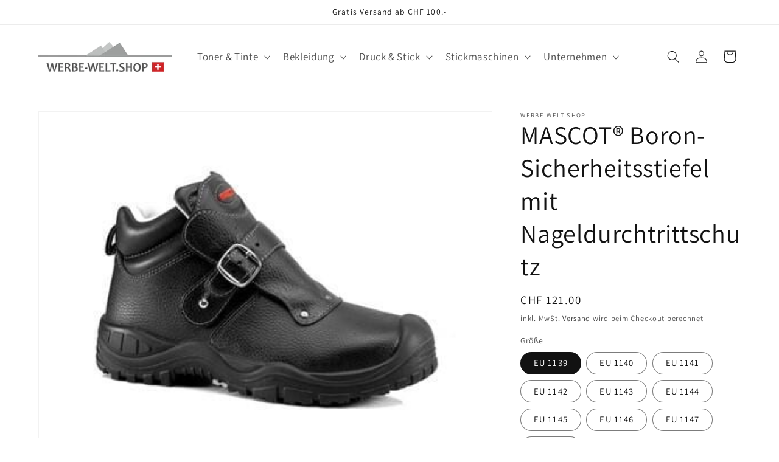

--- FILE ---
content_type: text/html; charset=utf-8
request_url: https://werbe-welt.shop/products/mascot-boron
body_size: 36957
content:
<!doctype html>
<html class="no-js" lang="de">
  <head>
    <meta charset="utf-8">
    <meta http-equiv="X-UA-Compatible" content="IE=edge">
    <meta name="viewport" content="width=device-width,initial-scale=1">
    <meta name="theme-color" content="">
    <link rel="canonical" href="https://werbe-welt.shop/products/mascot-boron"><link rel="icon" type="image/png" href="//werbe-welt.shop/cdn/shop/files/Werbe-welt.shop_042705ad-e4cc-49fe-bc1f-426b8c01229c.jpg?crop=center&height=32&v=1700553051&width=32"><link rel="preconnect" href="https://fonts.shopifycdn.com" crossorigin><title>
      MASCOT® Boron- Sicherheitsstiefel mit Nageldurchtrittschutz
 &ndash; WERBE-WELT.SHOP</title>

    
      <meta name="description" content="Sicherheitsstiefel mit Nageldurchtrittschutz Zehenschutzkappe aus Aluminium, ergonomisch geformt. Nageldurchtrittschutz aus Spezialtextil. Mit stabilisierendem Multifunktionsgelenk mit integriertem Komfortschaum. Laufsohle aus PU/Gummi, extrem rutschhemmend. Einlegesohlen sind auswechselbar, antistatisch sowie strapazi">
    

    

<meta property="og:site_name" content="WERBE-WELT.SHOP">
<meta property="og:url" content="https://werbe-welt.shop/products/mascot-boron">
<meta property="og:title" content="MASCOT® Boron- Sicherheitsstiefel mit Nageldurchtrittschutz">
<meta property="og:type" content="product">
<meta property="og:description" content="Sicherheitsstiefel mit Nageldurchtrittschutz Zehenschutzkappe aus Aluminium, ergonomisch geformt. Nageldurchtrittschutz aus Spezialtextil. Mit stabilisierendem Multifunktionsgelenk mit integriertem Komfortschaum. Laufsohle aus PU/Gummi, extrem rutschhemmend. Einlegesohlen sind auswechselbar, antistatisch sowie strapazi"><meta property="og:image" content="http://werbe-welt.shop/cdn/shop/products/1789_002f3792-adf6-40c7-849c-a293a41978c7.jpg?v=1612538199">
  <meta property="og:image:secure_url" content="https://werbe-welt.shop/cdn/shop/products/1789_002f3792-adf6-40c7-849c-a293a41978c7.jpg?v=1612538199">
  <meta property="og:image:width" content="400">
  <meta property="og:image:height" content="295"><meta property="og:price:amount" content="121.00">
  <meta property="og:price:currency" content="CHF"><meta name="twitter:site" content="@werbe_welt"><meta name="twitter:card" content="summary_large_image">
<meta name="twitter:title" content="MASCOT® Boron- Sicherheitsstiefel mit Nageldurchtrittschutz">
<meta name="twitter:description" content="Sicherheitsstiefel mit Nageldurchtrittschutz Zehenschutzkappe aus Aluminium, ergonomisch geformt. Nageldurchtrittschutz aus Spezialtextil. Mit stabilisierendem Multifunktionsgelenk mit integriertem Komfortschaum. Laufsohle aus PU/Gummi, extrem rutschhemmend. Einlegesohlen sind auswechselbar, antistatisch sowie strapazi">


    <script src="//werbe-welt.shop/cdn/shop/t/29/assets/constants.js?v=58251544750838685771700546783" defer="defer"></script>
    <script src="//werbe-welt.shop/cdn/shop/t/29/assets/pubsub.js?v=158357773527763999511700546783" defer="defer"></script>
    <script src="//werbe-welt.shop/cdn/shop/t/29/assets/global.js?v=40820548392383841591700546783" defer="defer"></script><script src="//werbe-welt.shop/cdn/shop/t/29/assets/animations.js?v=88693664871331136111700546782" defer="defer"></script><script>window.performance && window.performance.mark && window.performance.mark('shopify.content_for_header.start');</script><meta name="google-site-verification" content="Slxo1CqZxI9sFrYPAI8lmAxDwqqjVfEwx-ymhshROYo">
<meta name="facebook-domain-verification" content="bdmmk9f8ns2v404cr5pwq80s6u7ela">
<meta id="shopify-digital-wallet" name="shopify-digital-wallet" content="/41633382568/digital_wallets/dialog">
<meta name="shopify-checkout-api-token" content="54d6d06233337a3da3ea908fcd2a7594">
<link rel="alternate" hreflang="x-default" href="https://werbe-welt.shop/products/mascot-boron">
<link rel="alternate" hreflang="de" href="https://werbe-welt.shop/products/mascot-boron">
<link rel="alternate" hreflang="de-DE" href="https://werbe-welt.shop/de-de/products/mascot-boron">
<link rel="alternate" type="application/json+oembed" href="https://werbe-welt.shop/products/mascot-boron.oembed">
<script async="async" src="/checkouts/internal/preloads.js?locale=de-CH"></script>
<script id="apple-pay-shop-capabilities" type="application/json">{"shopId":41633382568,"countryCode":"CH","currencyCode":"CHF","merchantCapabilities":["supports3DS"],"merchantId":"gid:\/\/shopify\/Shop\/41633382568","merchantName":"WERBE-WELT.SHOP","requiredBillingContactFields":["postalAddress","email"],"requiredShippingContactFields":["postalAddress","email"],"shippingType":"shipping","supportedNetworks":["visa","masterCard","amex"],"total":{"type":"pending","label":"WERBE-WELT.SHOP","amount":"1.00"},"shopifyPaymentsEnabled":true,"supportsSubscriptions":true}</script>
<script id="shopify-features" type="application/json">{"accessToken":"54d6d06233337a3da3ea908fcd2a7594","betas":["rich-media-storefront-analytics"],"domain":"werbe-welt.shop","predictiveSearch":true,"shopId":41633382568,"locale":"de"}</script>
<script>var Shopify = Shopify || {};
Shopify.shop = "az-stickerei-ch.myshopify.com";
Shopify.locale = "de";
Shopify.currency = {"active":"CHF","rate":"1.0"};
Shopify.country = "CH";
Shopify.theme = {"name":"Dawn","id":137482928362,"schema_name":"Dawn","schema_version":"12.0.0","theme_store_id":887,"role":"main"};
Shopify.theme.handle = "null";
Shopify.theme.style = {"id":null,"handle":null};
Shopify.cdnHost = "werbe-welt.shop/cdn";
Shopify.routes = Shopify.routes || {};
Shopify.routes.root = "/";</script>
<script type="module">!function(o){(o.Shopify=o.Shopify||{}).modules=!0}(window);</script>
<script>!function(o){function n(){var o=[];function n(){o.push(Array.prototype.slice.apply(arguments))}return n.q=o,n}var t=o.Shopify=o.Shopify||{};t.loadFeatures=n(),t.autoloadFeatures=n()}(window);</script>
<script id="shop-js-analytics" type="application/json">{"pageType":"product"}</script>
<script defer="defer" async type="module" src="//werbe-welt.shop/cdn/shopifycloud/shop-js/modules/v2/client.init-shop-cart-sync_XknANqpX.de.esm.js"></script>
<script defer="defer" async type="module" src="//werbe-welt.shop/cdn/shopifycloud/shop-js/modules/v2/chunk.common_DvdeXi9P.esm.js"></script>
<script type="module">
  await import("//werbe-welt.shop/cdn/shopifycloud/shop-js/modules/v2/client.init-shop-cart-sync_XknANqpX.de.esm.js");
await import("//werbe-welt.shop/cdn/shopifycloud/shop-js/modules/v2/chunk.common_DvdeXi9P.esm.js");

  window.Shopify.SignInWithShop?.initShopCartSync?.({"fedCMEnabled":true,"windoidEnabled":true});

</script>
<script>(function() {
  var isLoaded = false;
  function asyncLoad() {
    if (isLoaded) return;
    isLoaded = true;
    var urls = ["https:\/\/go.smartrmail.com\/scripts\/pop_up_v3_script_tag_live.js?shop=az-stickerei-ch.myshopify.com"];
    for (var i = 0; i < urls.length; i++) {
      var s = document.createElement('script');
      s.type = 'text/javascript';
      s.async = true;
      s.src = urls[i];
      var x = document.getElementsByTagName('script')[0];
      x.parentNode.insertBefore(s, x);
    }
  };
  if(window.attachEvent) {
    window.attachEvent('onload', asyncLoad);
  } else {
    window.addEventListener('load', asyncLoad, false);
  }
})();</script>
<script id="__st">var __st={"a":41633382568,"offset":3600,"reqid":"4b55598a-410a-48b9-8013-d070b260749a-1768881145","pageurl":"werbe-welt.shop\/products\/mascot-boron","u":"8b4da2ab3d19","p":"product","rtyp":"product","rid":6230133571752};</script>
<script>window.ShopifyPaypalV4VisibilityTracking = true;</script>
<script id="captcha-bootstrap">!function(){'use strict';const t='contact',e='account',n='new_comment',o=[[t,t],['blogs',n],['comments',n],[t,'customer']],c=[[e,'customer_login'],[e,'guest_login'],[e,'recover_customer_password'],[e,'create_customer']],r=t=>t.map((([t,e])=>`form[action*='/${t}']:not([data-nocaptcha='true']) input[name='form_type'][value='${e}']`)).join(','),a=t=>()=>t?[...document.querySelectorAll(t)].map((t=>t.form)):[];function s(){const t=[...o],e=r(t);return a(e)}const i='password',u='form_key',d=['recaptcha-v3-token','g-recaptcha-response','h-captcha-response',i],f=()=>{try{return window.sessionStorage}catch{return}},m='__shopify_v',_=t=>t.elements[u];function p(t,e,n=!1){try{const o=window.sessionStorage,c=JSON.parse(o.getItem(e)),{data:r}=function(t){const{data:e,action:n}=t;return t[m]||n?{data:e,action:n}:{data:t,action:n}}(c);for(const[e,n]of Object.entries(r))t.elements[e]&&(t.elements[e].value=n);n&&o.removeItem(e)}catch(o){console.error('form repopulation failed',{error:o})}}const l='form_type',E='cptcha';function T(t){t.dataset[E]=!0}const w=window,h=w.document,L='Shopify',v='ce_forms',y='captcha';let A=!1;((t,e)=>{const n=(g='f06e6c50-85a8-45c8-87d0-21a2b65856fe',I='https://cdn.shopify.com/shopifycloud/storefront-forms-hcaptcha/ce_storefront_forms_captcha_hcaptcha.v1.5.2.iife.js',D={infoText:'Durch hCaptcha geschützt',privacyText:'Datenschutz',termsText:'Allgemeine Geschäftsbedingungen'},(t,e,n)=>{const o=w[L][v],c=o.bindForm;if(c)return c(t,g,e,D).then(n);var r;o.q.push([[t,g,e,D],n]),r=I,A||(h.body.append(Object.assign(h.createElement('script'),{id:'captcha-provider',async:!0,src:r})),A=!0)});var g,I,D;w[L]=w[L]||{},w[L][v]=w[L][v]||{},w[L][v].q=[],w[L][y]=w[L][y]||{},w[L][y].protect=function(t,e){n(t,void 0,e),T(t)},Object.freeze(w[L][y]),function(t,e,n,w,h,L){const[v,y,A,g]=function(t,e,n){const i=e?o:[],u=t?c:[],d=[...i,...u],f=r(d),m=r(i),_=r(d.filter((([t,e])=>n.includes(e))));return[a(f),a(m),a(_),s()]}(w,h,L),I=t=>{const e=t.target;return e instanceof HTMLFormElement?e:e&&e.form},D=t=>v().includes(t);t.addEventListener('submit',(t=>{const e=I(t);if(!e)return;const n=D(e)&&!e.dataset.hcaptchaBound&&!e.dataset.recaptchaBound,o=_(e),c=g().includes(e)&&(!o||!o.value);(n||c)&&t.preventDefault(),c&&!n&&(function(t){try{if(!f())return;!function(t){const e=f();if(!e)return;const n=_(t);if(!n)return;const o=n.value;o&&e.removeItem(o)}(t);const e=Array.from(Array(32),(()=>Math.random().toString(36)[2])).join('');!function(t,e){_(t)||t.append(Object.assign(document.createElement('input'),{type:'hidden',name:u})),t.elements[u].value=e}(t,e),function(t,e){const n=f();if(!n)return;const o=[...t.querySelectorAll(`input[type='${i}']`)].map((({name:t})=>t)),c=[...d,...o],r={};for(const[a,s]of new FormData(t).entries())c.includes(a)||(r[a]=s);n.setItem(e,JSON.stringify({[m]:1,action:t.action,data:r}))}(t,e)}catch(e){console.error('failed to persist form',e)}}(e),e.submit())}));const S=(t,e)=>{t&&!t.dataset[E]&&(n(t,e.some((e=>e===t))),T(t))};for(const o of['focusin','change'])t.addEventListener(o,(t=>{const e=I(t);D(e)&&S(e,y())}));const B=e.get('form_key'),M=e.get(l),P=B&&M;t.addEventListener('DOMContentLoaded',(()=>{const t=y();if(P)for(const e of t)e.elements[l].value===M&&p(e,B);[...new Set([...A(),...v().filter((t=>'true'===t.dataset.shopifyCaptcha))])].forEach((e=>S(e,t)))}))}(h,new URLSearchParams(w.location.search),n,t,e,['guest_login'])})(!1,!0)}();</script>
<script integrity="sha256-4kQ18oKyAcykRKYeNunJcIwy7WH5gtpwJnB7kiuLZ1E=" data-source-attribution="shopify.loadfeatures" defer="defer" src="//werbe-welt.shop/cdn/shopifycloud/storefront/assets/storefront/load_feature-a0a9edcb.js" crossorigin="anonymous"></script>
<script data-source-attribution="shopify.dynamic_checkout.dynamic.init">var Shopify=Shopify||{};Shopify.PaymentButton=Shopify.PaymentButton||{isStorefrontPortableWallets:!0,init:function(){window.Shopify.PaymentButton.init=function(){};var t=document.createElement("script");t.src="https://werbe-welt.shop/cdn/shopifycloud/portable-wallets/latest/portable-wallets.de.js",t.type="module",document.head.appendChild(t)}};
</script>
<script data-source-attribution="shopify.dynamic_checkout.buyer_consent">
  function portableWalletsHideBuyerConsent(e){var t=document.getElementById("shopify-buyer-consent"),n=document.getElementById("shopify-subscription-policy-button");t&&n&&(t.classList.add("hidden"),t.setAttribute("aria-hidden","true"),n.removeEventListener("click",e))}function portableWalletsShowBuyerConsent(e){var t=document.getElementById("shopify-buyer-consent"),n=document.getElementById("shopify-subscription-policy-button");t&&n&&(t.classList.remove("hidden"),t.removeAttribute("aria-hidden"),n.addEventListener("click",e))}window.Shopify?.PaymentButton&&(window.Shopify.PaymentButton.hideBuyerConsent=portableWalletsHideBuyerConsent,window.Shopify.PaymentButton.showBuyerConsent=portableWalletsShowBuyerConsent);
</script>
<script>
  function portableWalletsCleanup(e){e&&e.src&&console.error("Failed to load portable wallets script "+e.src);var t=document.querySelectorAll("shopify-accelerated-checkout .shopify-payment-button__skeleton, shopify-accelerated-checkout-cart .wallet-cart-button__skeleton"),e=document.getElementById("shopify-buyer-consent");for(let e=0;e<t.length;e++)t[e].remove();e&&e.remove()}function portableWalletsNotLoadedAsModule(e){e instanceof ErrorEvent&&"string"==typeof e.message&&e.message.includes("import.meta")&&"string"==typeof e.filename&&e.filename.includes("portable-wallets")&&(window.removeEventListener("error",portableWalletsNotLoadedAsModule),window.Shopify.PaymentButton.failedToLoad=e,"loading"===document.readyState?document.addEventListener("DOMContentLoaded",window.Shopify.PaymentButton.init):window.Shopify.PaymentButton.init())}window.addEventListener("error",portableWalletsNotLoadedAsModule);
</script>

<script type="module" src="https://werbe-welt.shop/cdn/shopifycloud/portable-wallets/latest/portable-wallets.de.js" onError="portableWalletsCleanup(this)" crossorigin="anonymous"></script>
<script nomodule>
  document.addEventListener("DOMContentLoaded", portableWalletsCleanup);
</script>

<link id="shopify-accelerated-checkout-styles" rel="stylesheet" media="screen" href="https://werbe-welt.shop/cdn/shopifycloud/portable-wallets/latest/accelerated-checkout-backwards-compat.css" crossorigin="anonymous">
<style id="shopify-accelerated-checkout-cart">
        #shopify-buyer-consent {
  margin-top: 1em;
  display: inline-block;
  width: 100%;
}

#shopify-buyer-consent.hidden {
  display: none;
}

#shopify-subscription-policy-button {
  background: none;
  border: none;
  padding: 0;
  text-decoration: underline;
  font-size: inherit;
  cursor: pointer;
}

#shopify-subscription-policy-button::before {
  box-shadow: none;
}

      </style>
<script id="sections-script" data-sections="header" defer="defer" src="//werbe-welt.shop/cdn/shop/t/29/compiled_assets/scripts.js?v=30167"></script>
<script>window.performance && window.performance.mark && window.performance.mark('shopify.content_for_header.end');</script>


    <style data-shopify>
      @font-face {
  font-family: Assistant;
  font-weight: 400;
  font-style: normal;
  font-display: swap;
  src: url("//werbe-welt.shop/cdn/fonts/assistant/assistant_n4.9120912a469cad1cc292572851508ca49d12e768.woff2") format("woff2"),
       url("//werbe-welt.shop/cdn/fonts/assistant/assistant_n4.6e9875ce64e0fefcd3f4446b7ec9036b3ddd2985.woff") format("woff");
}

      @font-face {
  font-family: Assistant;
  font-weight: 700;
  font-style: normal;
  font-display: swap;
  src: url("//werbe-welt.shop/cdn/fonts/assistant/assistant_n7.bf44452348ec8b8efa3aa3068825305886b1c83c.woff2") format("woff2"),
       url("//werbe-welt.shop/cdn/fonts/assistant/assistant_n7.0c887fee83f6b3bda822f1150b912c72da0f7b64.woff") format("woff");
}

      
      
      @font-face {
  font-family: Assistant;
  font-weight: 400;
  font-style: normal;
  font-display: swap;
  src: url("//werbe-welt.shop/cdn/fonts/assistant/assistant_n4.9120912a469cad1cc292572851508ca49d12e768.woff2") format("woff2"),
       url("//werbe-welt.shop/cdn/fonts/assistant/assistant_n4.6e9875ce64e0fefcd3f4446b7ec9036b3ddd2985.woff") format("woff");
}


      
        :root,
        .color-background-1 {
          --color-background: 255,255,255;
        
          --gradient-background: #ffffff;
        

        

        --color-foreground: 18,18,18;
        --color-background-contrast: 191,191,191;
        --color-shadow: 18,18,18;
        --color-button: 18,18,18;
        --color-button-text: 255,255,255;
        --color-secondary-button: 255,255,255;
        --color-secondary-button-text: 18,18,18;
        --color-link: 18,18,18;
        --color-badge-foreground: 18,18,18;
        --color-badge-background: 255,255,255;
        --color-badge-border: 18,18,18;
        --payment-terms-background-color: rgb(255 255 255);
      }
      
        
        .color-background-2 {
          --color-background: 243,243,243;
        
          --gradient-background: #f3f3f3;
        

        

        --color-foreground: 18,18,18;
        --color-background-contrast: 179,179,179;
        --color-shadow: 18,18,18;
        --color-button: 18,18,18;
        --color-button-text: 243,243,243;
        --color-secondary-button: 243,243,243;
        --color-secondary-button-text: 18,18,18;
        --color-link: 18,18,18;
        --color-badge-foreground: 18,18,18;
        --color-badge-background: 243,243,243;
        --color-badge-border: 18,18,18;
        --payment-terms-background-color: rgb(243 243 243);
      }
      
        
        .color-inverse {
          --color-background: 36,40,51;
        
          --gradient-background: #242833;
        

        

        --color-foreground: 255,255,255;
        --color-background-contrast: 47,52,66;
        --color-shadow: 18,18,18;
        --color-button: 255,255,255;
        --color-button-text: 0,0,0;
        --color-secondary-button: 36,40,51;
        --color-secondary-button-text: 255,255,255;
        --color-link: 255,255,255;
        --color-badge-foreground: 255,255,255;
        --color-badge-background: 36,40,51;
        --color-badge-border: 255,255,255;
        --payment-terms-background-color: rgb(36 40 51);
      }
      
        
        .color-accent-1 {
          --color-background: 18,18,18;
        
          --gradient-background: #121212;
        

        

        --color-foreground: 255,255,255;
        --color-background-contrast: 146,146,146;
        --color-shadow: 18,18,18;
        --color-button: 255,255,255;
        --color-button-text: 18,18,18;
        --color-secondary-button: 18,18,18;
        --color-secondary-button-text: 255,255,255;
        --color-link: 255,255,255;
        --color-badge-foreground: 255,255,255;
        --color-badge-background: 18,18,18;
        --color-badge-border: 255,255,255;
        --payment-terms-background-color: rgb(18 18 18);
      }
      
        
        .color-accent-2 {
          --color-background: 51,79,180;
        
          --gradient-background: #334fb4;
        

        

        --color-foreground: 255,255,255;
        --color-background-contrast: 23,35,81;
        --color-shadow: 18,18,18;
        --color-button: 255,255,255;
        --color-button-text: 51,79,180;
        --color-secondary-button: 51,79,180;
        --color-secondary-button-text: 255,255,255;
        --color-link: 255,255,255;
        --color-badge-foreground: 255,255,255;
        --color-badge-background: 51,79,180;
        --color-badge-border: 255,255,255;
        --payment-terms-background-color: rgb(51 79 180);
      }
      

      body, .color-background-1, .color-background-2, .color-inverse, .color-accent-1, .color-accent-2 {
        color: rgba(var(--color-foreground), 0.75);
        background-color: rgb(var(--color-background));
      }

      :root {
        --font-body-family: Assistant, sans-serif;
        --font-body-style: normal;
        --font-body-weight: 400;
        --font-body-weight-bold: 700;

        --font-heading-family: Assistant, sans-serif;
        --font-heading-style: normal;
        --font-heading-weight: 400;

        --font-body-scale: 1.05;
        --font-heading-scale: 1.0;

        --media-padding: px;
        --media-border-opacity: 0.05;
        --media-border-width: 1px;
        --media-radius: 0px;
        --media-shadow-opacity: 0.0;
        --media-shadow-horizontal-offset: 0px;
        --media-shadow-vertical-offset: 4px;
        --media-shadow-blur-radius: 5px;
        --media-shadow-visible: 0;

        --page-width: 120rem;
        --page-width-margin: 0rem;

        --product-card-image-padding: 0.0rem;
        --product-card-corner-radius: 0.0rem;
        --product-card-text-alignment: left;
        --product-card-border-width: 0.0rem;
        --product-card-border-opacity: 0.1;
        --product-card-shadow-opacity: 0.0;
        --product-card-shadow-visible: 0;
        --product-card-shadow-horizontal-offset: 0.0rem;
        --product-card-shadow-vertical-offset: 0.4rem;
        --product-card-shadow-blur-radius: 0.5rem;

        --collection-card-image-padding: 0.0rem;
        --collection-card-corner-radius: 0.0rem;
        --collection-card-text-alignment: left;
        --collection-card-border-width: 0.0rem;
        --collection-card-border-opacity: 0.1;
        --collection-card-shadow-opacity: 0.0;
        --collection-card-shadow-visible: 0;
        --collection-card-shadow-horizontal-offset: 0.0rem;
        --collection-card-shadow-vertical-offset: 0.4rem;
        --collection-card-shadow-blur-radius: 0.5rem;

        --blog-card-image-padding: 0.0rem;
        --blog-card-corner-radius: 0.0rem;
        --blog-card-text-alignment: left;
        --blog-card-border-width: 0.0rem;
        --blog-card-border-opacity: 0.1;
        --blog-card-shadow-opacity: 0.0;
        --blog-card-shadow-visible: 0;
        --blog-card-shadow-horizontal-offset: 0.0rem;
        --blog-card-shadow-vertical-offset: 0.4rem;
        --blog-card-shadow-blur-radius: 0.5rem;

        --badge-corner-radius: 4.0rem;

        --popup-border-width: 1px;
        --popup-border-opacity: 0.1;
        --popup-corner-radius: 0px;
        --popup-shadow-opacity: 0.05;
        --popup-shadow-horizontal-offset: 10px;
        --popup-shadow-vertical-offset: 4px;
        --popup-shadow-blur-radius: 5px;

        --drawer-border-width: 1px;
        --drawer-border-opacity: 0.1;
        --drawer-shadow-opacity: 0.0;
        --drawer-shadow-horizontal-offset: 0px;
        --drawer-shadow-vertical-offset: 4px;
        --drawer-shadow-blur-radius: 5px;

        --spacing-sections-desktop: 0px;
        --spacing-sections-mobile: 0px;

        --grid-desktop-vertical-spacing: 8px;
        --grid-desktop-horizontal-spacing: 8px;
        --grid-mobile-vertical-spacing: 4px;
        --grid-mobile-horizontal-spacing: 4px;

        --text-boxes-border-opacity: 0.1;
        --text-boxes-border-width: 0px;
        --text-boxes-radius: 0px;
        --text-boxes-shadow-opacity: 0.0;
        --text-boxes-shadow-visible: 0;
        --text-boxes-shadow-horizontal-offset: 0px;
        --text-boxes-shadow-vertical-offset: 4px;
        --text-boxes-shadow-blur-radius: 5px;

        --buttons-radius: 0px;
        --buttons-radius-outset: 0px;
        --buttons-border-width: 1px;
        --buttons-border-opacity: 1.0;
        --buttons-shadow-opacity: 0.0;
        --buttons-shadow-visible: 0;
        --buttons-shadow-horizontal-offset: 0px;
        --buttons-shadow-vertical-offset: 4px;
        --buttons-shadow-blur-radius: 5px;
        --buttons-border-offset: 0px;

        --inputs-radius: 0px;
        --inputs-border-width: 1px;
        --inputs-border-opacity: 0.55;
        --inputs-shadow-opacity: 0.0;
        --inputs-shadow-horizontal-offset: 0px;
        --inputs-margin-offset: 0px;
        --inputs-shadow-vertical-offset: 4px;
        --inputs-shadow-blur-radius: 5px;
        --inputs-radius-outset: 0px;

        --variant-pills-radius: 40px;
        --variant-pills-border-width: 1px;
        --variant-pills-border-opacity: 0.55;
        --variant-pills-shadow-opacity: 0.0;
        --variant-pills-shadow-horizontal-offset: 0px;
        --variant-pills-shadow-vertical-offset: 4px;
        --variant-pills-shadow-blur-radius: 5px;
      }

      *,
      *::before,
      *::after {
        box-sizing: inherit;
      }

      html {
        box-sizing: border-box;
        font-size: calc(var(--font-body-scale) * 62.5%);
        height: 100%;
      }

      body {
        display: grid;
        grid-template-rows: auto auto 1fr auto;
        grid-template-columns: 100%;
        min-height: 100%;
        margin: 0;
        font-size: 1.5rem;
        letter-spacing: 0.06rem;
        line-height: calc(1 + 0.8 / var(--font-body-scale));
        font-family: var(--font-body-family);
        font-style: var(--font-body-style);
        font-weight: var(--font-body-weight);
      }

      @media screen and (min-width: 750px) {
        body {
          font-size: 1.6rem;
        }
      }
    </style>

    <link href="//werbe-welt.shop/cdn/shop/t/29/assets/base.css?v=134948487497623172891701540596" rel="stylesheet" type="text/css" media="all" />
<link rel="preload" as="font" href="//werbe-welt.shop/cdn/fonts/assistant/assistant_n4.9120912a469cad1cc292572851508ca49d12e768.woff2" type="font/woff2" crossorigin><link rel="preload" as="font" href="//werbe-welt.shop/cdn/fonts/assistant/assistant_n4.9120912a469cad1cc292572851508ca49d12e768.woff2" type="font/woff2" crossorigin><link href="//werbe-welt.shop/cdn/shop/t/29/assets/component-localization-form.css?v=143319823105703127341700546783" rel="stylesheet" type="text/css" media="all" />
      <script src="//werbe-welt.shop/cdn/shop/t/29/assets/localization-form.js?v=161644695336821385561700546783" defer="defer"></script><link
        rel="stylesheet"
        href="//werbe-welt.shop/cdn/shop/t/29/assets/component-predictive-search.css?v=118923337488134913561700546783"
        media="print"
        onload="this.media='all'"
      ><script>
      document.documentElement.className = document.documentElement.className.replace('no-js', 'js');
      if (Shopify.designMode) {
        document.documentElement.classList.add('shopify-design-mode');
      }
    </script>
  <link href="https://monorail-edge.shopifysvc.com" rel="dns-prefetch">
<script>(function(){if ("sendBeacon" in navigator && "performance" in window) {try {var session_token_from_headers = performance.getEntriesByType('navigation')[0].serverTiming.find(x => x.name == '_s').description;} catch {var session_token_from_headers = undefined;}var session_cookie_matches = document.cookie.match(/_shopify_s=([^;]*)/);var session_token_from_cookie = session_cookie_matches && session_cookie_matches.length === 2 ? session_cookie_matches[1] : "";var session_token = session_token_from_headers || session_token_from_cookie || "";function handle_abandonment_event(e) {var entries = performance.getEntries().filter(function(entry) {return /monorail-edge.shopifysvc.com/.test(entry.name);});if (!window.abandonment_tracked && entries.length === 0) {window.abandonment_tracked = true;var currentMs = Date.now();var navigation_start = performance.timing.navigationStart;var payload = {shop_id: 41633382568,url: window.location.href,navigation_start,duration: currentMs - navigation_start,session_token,page_type: "product"};window.navigator.sendBeacon("https://monorail-edge.shopifysvc.com/v1/produce", JSON.stringify({schema_id: "online_store_buyer_site_abandonment/1.1",payload: payload,metadata: {event_created_at_ms: currentMs,event_sent_at_ms: currentMs}}));}}window.addEventListener('pagehide', handle_abandonment_event);}}());</script>
<script id="web-pixels-manager-setup">(function e(e,d,r,n,o){if(void 0===o&&(o={}),!Boolean(null===(a=null===(i=window.Shopify)||void 0===i?void 0:i.analytics)||void 0===a?void 0:a.replayQueue)){var i,a;window.Shopify=window.Shopify||{};var t=window.Shopify;t.analytics=t.analytics||{};var s=t.analytics;s.replayQueue=[],s.publish=function(e,d,r){return s.replayQueue.push([e,d,r]),!0};try{self.performance.mark("wpm:start")}catch(e){}var l=function(){var e={modern:/Edge?\/(1{2}[4-9]|1[2-9]\d|[2-9]\d{2}|\d{4,})\.\d+(\.\d+|)|Firefox\/(1{2}[4-9]|1[2-9]\d|[2-9]\d{2}|\d{4,})\.\d+(\.\d+|)|Chrom(ium|e)\/(9{2}|\d{3,})\.\d+(\.\d+|)|(Maci|X1{2}).+ Version\/(15\.\d+|(1[6-9]|[2-9]\d|\d{3,})\.\d+)([,.]\d+|)( \(\w+\)|)( Mobile\/\w+|) Safari\/|Chrome.+OPR\/(9{2}|\d{3,})\.\d+\.\d+|(CPU[ +]OS|iPhone[ +]OS|CPU[ +]iPhone|CPU IPhone OS|CPU iPad OS)[ +]+(15[._]\d+|(1[6-9]|[2-9]\d|\d{3,})[._]\d+)([._]\d+|)|Android:?[ /-](13[3-9]|1[4-9]\d|[2-9]\d{2}|\d{4,})(\.\d+|)(\.\d+|)|Android.+Firefox\/(13[5-9]|1[4-9]\d|[2-9]\d{2}|\d{4,})\.\d+(\.\d+|)|Android.+Chrom(ium|e)\/(13[3-9]|1[4-9]\d|[2-9]\d{2}|\d{4,})\.\d+(\.\d+|)|SamsungBrowser\/([2-9]\d|\d{3,})\.\d+/,legacy:/Edge?\/(1[6-9]|[2-9]\d|\d{3,})\.\d+(\.\d+|)|Firefox\/(5[4-9]|[6-9]\d|\d{3,})\.\d+(\.\d+|)|Chrom(ium|e)\/(5[1-9]|[6-9]\d|\d{3,})\.\d+(\.\d+|)([\d.]+$|.*Safari\/(?![\d.]+ Edge\/[\d.]+$))|(Maci|X1{2}).+ Version\/(10\.\d+|(1[1-9]|[2-9]\d|\d{3,})\.\d+)([,.]\d+|)( \(\w+\)|)( Mobile\/\w+|) Safari\/|Chrome.+OPR\/(3[89]|[4-9]\d|\d{3,})\.\d+\.\d+|(CPU[ +]OS|iPhone[ +]OS|CPU[ +]iPhone|CPU IPhone OS|CPU iPad OS)[ +]+(10[._]\d+|(1[1-9]|[2-9]\d|\d{3,})[._]\d+)([._]\d+|)|Android:?[ /-](13[3-9]|1[4-9]\d|[2-9]\d{2}|\d{4,})(\.\d+|)(\.\d+|)|Mobile Safari.+OPR\/([89]\d|\d{3,})\.\d+\.\d+|Android.+Firefox\/(13[5-9]|1[4-9]\d|[2-9]\d{2}|\d{4,})\.\d+(\.\d+|)|Android.+Chrom(ium|e)\/(13[3-9]|1[4-9]\d|[2-9]\d{2}|\d{4,})\.\d+(\.\d+|)|Android.+(UC? ?Browser|UCWEB|U3)[ /]?(15\.([5-9]|\d{2,})|(1[6-9]|[2-9]\d|\d{3,})\.\d+)\.\d+|SamsungBrowser\/(5\.\d+|([6-9]|\d{2,})\.\d+)|Android.+MQ{2}Browser\/(14(\.(9|\d{2,})|)|(1[5-9]|[2-9]\d|\d{3,})(\.\d+|))(\.\d+|)|K[Aa][Ii]OS\/(3\.\d+|([4-9]|\d{2,})\.\d+)(\.\d+|)/},d=e.modern,r=e.legacy,n=navigator.userAgent;return n.match(d)?"modern":n.match(r)?"legacy":"unknown"}(),u="modern"===l?"modern":"legacy",c=(null!=n?n:{modern:"",legacy:""})[u],f=function(e){return[e.baseUrl,"/wpm","/b",e.hashVersion,"modern"===e.buildTarget?"m":"l",".js"].join("")}({baseUrl:d,hashVersion:r,buildTarget:u}),m=function(e){var d=e.version,r=e.bundleTarget,n=e.surface,o=e.pageUrl,i=e.monorailEndpoint;return{emit:function(e){var a=e.status,t=e.errorMsg,s=(new Date).getTime(),l=JSON.stringify({metadata:{event_sent_at_ms:s},events:[{schema_id:"web_pixels_manager_load/3.1",payload:{version:d,bundle_target:r,page_url:o,status:a,surface:n,error_msg:t},metadata:{event_created_at_ms:s}}]});if(!i)return console&&console.warn&&console.warn("[Web Pixels Manager] No Monorail endpoint provided, skipping logging."),!1;try{return self.navigator.sendBeacon.bind(self.navigator)(i,l)}catch(e){}var u=new XMLHttpRequest;try{return u.open("POST",i,!0),u.setRequestHeader("Content-Type","text/plain"),u.send(l),!0}catch(e){return console&&console.warn&&console.warn("[Web Pixels Manager] Got an unhandled error while logging to Monorail."),!1}}}}({version:r,bundleTarget:l,surface:e.surface,pageUrl:self.location.href,monorailEndpoint:e.monorailEndpoint});try{o.browserTarget=l,function(e){var d=e.src,r=e.async,n=void 0===r||r,o=e.onload,i=e.onerror,a=e.sri,t=e.scriptDataAttributes,s=void 0===t?{}:t,l=document.createElement("script"),u=document.querySelector("head"),c=document.querySelector("body");if(l.async=n,l.src=d,a&&(l.integrity=a,l.crossOrigin="anonymous"),s)for(var f in s)if(Object.prototype.hasOwnProperty.call(s,f))try{l.dataset[f]=s[f]}catch(e){}if(o&&l.addEventListener("load",o),i&&l.addEventListener("error",i),u)u.appendChild(l);else{if(!c)throw new Error("Did not find a head or body element to append the script");c.appendChild(l)}}({src:f,async:!0,onload:function(){if(!function(){var e,d;return Boolean(null===(d=null===(e=window.Shopify)||void 0===e?void 0:e.analytics)||void 0===d?void 0:d.initialized)}()){var d=window.webPixelsManager.init(e)||void 0;if(d){var r=window.Shopify.analytics;r.replayQueue.forEach((function(e){var r=e[0],n=e[1],o=e[2];d.publishCustomEvent(r,n,o)})),r.replayQueue=[],r.publish=d.publishCustomEvent,r.visitor=d.visitor,r.initialized=!0}}},onerror:function(){return m.emit({status:"failed",errorMsg:"".concat(f," has failed to load")})},sri:function(e){var d=/^sha384-[A-Za-z0-9+/=]+$/;return"string"==typeof e&&d.test(e)}(c)?c:"",scriptDataAttributes:o}),m.emit({status:"loading"})}catch(e){m.emit({status:"failed",errorMsg:(null==e?void 0:e.message)||"Unknown error"})}}})({shopId: 41633382568,storefrontBaseUrl: "https://werbe-welt.shop",extensionsBaseUrl: "https://extensions.shopifycdn.com/cdn/shopifycloud/web-pixels-manager",monorailEndpoint: "https://monorail-edge.shopifysvc.com/unstable/produce_batch",surface: "storefront-renderer",enabledBetaFlags: ["2dca8a86"],webPixelsConfigList: [{"id":"704512234","configuration":"{\"pixelCode\":\"D5H46K3C77U6358U9ARG\"}","eventPayloadVersion":"v1","runtimeContext":"STRICT","scriptVersion":"22e92c2ad45662f435e4801458fb78cc","type":"APP","apiClientId":4383523,"privacyPurposes":["ANALYTICS","MARKETING","SALE_OF_DATA"],"dataSharingAdjustments":{"protectedCustomerApprovalScopes":["read_customer_address","read_customer_email","read_customer_name","read_customer_personal_data","read_customer_phone"]}},{"id":"225116394","configuration":"{\"config\":\"{\\\"google_tag_ids\\\":[\\\"AW-867555937\\\",\\\"GT-5NR4H6W\\\"],\\\"target_country\\\":\\\"CH\\\",\\\"gtag_events\\\":[{\\\"type\\\":\\\"begin_checkout\\\",\\\"action_label\\\":\\\"AW-867555937\\\/8M7cCPHU-dQBEOG0150D\\\"},{\\\"type\\\":\\\"search\\\",\\\"action_label\\\":\\\"AW-867555937\\\/X3b6CPTU-dQBEOG0150D\\\"},{\\\"type\\\":\\\"view_item\\\",\\\"action_label\\\":[\\\"AW-867555937\\\/nGc8COvU-dQBEOG0150D\\\",\\\"MC-VJ4566JJN3\\\"]},{\\\"type\\\":\\\"purchase\\\",\\\"action_label\\\":[\\\"AW-867555937\\\/MiCnCOjU-dQBEOG0150D\\\",\\\"MC-VJ4566JJN3\\\"]},{\\\"type\\\":\\\"page_view\\\",\\\"action_label\\\":[\\\"AW-867555937\\\/fRm1COXU-dQBEOG0150D\\\",\\\"MC-VJ4566JJN3\\\"]},{\\\"type\\\":\\\"add_payment_info\\\",\\\"action_label\\\":\\\"AW-867555937\\\/WAbeCPfU-dQBEOG0150D\\\"},{\\\"type\\\":\\\"add_to_cart\\\",\\\"action_label\\\":\\\"AW-867555937\\\/TIglCO7U-dQBEOG0150D\\\"}],\\\"enable_monitoring_mode\\\":false}\"}","eventPayloadVersion":"v1","runtimeContext":"OPEN","scriptVersion":"b2a88bafab3e21179ed38636efcd8a93","type":"APP","apiClientId":1780363,"privacyPurposes":[],"dataSharingAdjustments":{"protectedCustomerApprovalScopes":["read_customer_address","read_customer_email","read_customer_name","read_customer_personal_data","read_customer_phone"]}},{"id":"65831146","configuration":"{\"pixel_id\":\"1206975999680584\",\"pixel_type\":\"facebook_pixel\",\"metaapp_system_user_token\":\"-\"}","eventPayloadVersion":"v1","runtimeContext":"OPEN","scriptVersion":"ca16bc87fe92b6042fbaa3acc2fbdaa6","type":"APP","apiClientId":2329312,"privacyPurposes":["ANALYTICS","MARKETING","SALE_OF_DATA"],"dataSharingAdjustments":{"protectedCustomerApprovalScopes":["read_customer_address","read_customer_email","read_customer_name","read_customer_personal_data","read_customer_phone"]}},{"id":"38011114","configuration":"{\"tagID\":\"2613916407616\"}","eventPayloadVersion":"v1","runtimeContext":"STRICT","scriptVersion":"18031546ee651571ed29edbe71a3550b","type":"APP","apiClientId":3009811,"privacyPurposes":["ANALYTICS","MARKETING","SALE_OF_DATA"],"dataSharingAdjustments":{"protectedCustomerApprovalScopes":["read_customer_address","read_customer_email","read_customer_name","read_customer_personal_data","read_customer_phone"]}},{"id":"33358058","eventPayloadVersion":"v1","runtimeContext":"LAX","scriptVersion":"1","type":"CUSTOM","privacyPurposes":["MARKETING"],"name":"Meta pixel (migrated)"},{"id":"40599786","eventPayloadVersion":"v1","runtimeContext":"LAX","scriptVersion":"1","type":"CUSTOM","privacyPurposes":["ANALYTICS"],"name":"Google Analytics tag (migrated)"},{"id":"shopify-app-pixel","configuration":"{}","eventPayloadVersion":"v1","runtimeContext":"STRICT","scriptVersion":"0450","apiClientId":"shopify-pixel","type":"APP","privacyPurposes":["ANALYTICS","MARKETING"]},{"id":"shopify-custom-pixel","eventPayloadVersion":"v1","runtimeContext":"LAX","scriptVersion":"0450","apiClientId":"shopify-pixel","type":"CUSTOM","privacyPurposes":["ANALYTICS","MARKETING"]}],isMerchantRequest: false,initData: {"shop":{"name":"WERBE-WELT.SHOP","paymentSettings":{"currencyCode":"CHF"},"myshopifyDomain":"az-stickerei-ch.myshopify.com","countryCode":"CH","storefrontUrl":"https:\/\/werbe-welt.shop"},"customer":null,"cart":null,"checkout":null,"productVariants":[{"price":{"amount":121.0,"currencyCode":"CHF"},"product":{"title":"MASCOT® Boron- Sicherheitsstiefel mit Nageldurchtrittschutz","vendor":"WERBE-WELT.SHOP","id":"6230133571752","untranslatedTitle":"MASCOT® Boron- Sicherheitsstiefel mit Nageldurchtrittschutz","url":"\/products\/mascot-boron","type":"Sicherheitsschuhe"},"id":"41003173347496","image":{"src":"\/\/werbe-welt.shop\/cdn\/shop\/products\/1789_002f3792-adf6-40c7-849c-a293a41978c7.jpg?v=1612538199"},"sku":"F0072-911-09","title":"EU 1139","untranslatedTitle":"EU 1139"},{"price":{"amount":121.0,"currencyCode":"CHF"},"product":{"title":"MASCOT® Boron- Sicherheitsstiefel mit Nageldurchtrittschutz","vendor":"WERBE-WELT.SHOP","id":"6230133571752","untranslatedTitle":"MASCOT® Boron- Sicherheitsstiefel mit Nageldurchtrittschutz","url":"\/products\/mascot-boron","type":"Sicherheitsschuhe"},"id":"41003173380264","image":{"src":"\/\/werbe-welt.shop\/cdn\/shop\/products\/1789_002f3792-adf6-40c7-849c-a293a41978c7.jpg?v=1612538199"},"sku":"F0072-911-010","title":"EU 1140","untranslatedTitle":"EU 1140"},{"price":{"amount":121.0,"currencyCode":"CHF"},"product":{"title":"MASCOT® Boron- Sicherheitsstiefel mit Nageldurchtrittschutz","vendor":"WERBE-WELT.SHOP","id":"6230133571752","untranslatedTitle":"MASCOT® Boron- Sicherheitsstiefel mit Nageldurchtrittschutz","url":"\/products\/mascot-boron","type":"Sicherheitsschuhe"},"id":"41003173413032","image":{"src":"\/\/werbe-welt.shop\/cdn\/shop\/products\/1789_002f3792-adf6-40c7-849c-a293a41978c7.jpg?v=1612538199"},"sku":"F0072-911-011","title":"EU 1141","untranslatedTitle":"EU 1141"},{"price":{"amount":121.0,"currencyCode":"CHF"},"product":{"title":"MASCOT® Boron- Sicherheitsstiefel mit Nageldurchtrittschutz","vendor":"WERBE-WELT.SHOP","id":"6230133571752","untranslatedTitle":"MASCOT® Boron- Sicherheitsstiefel mit Nageldurchtrittschutz","url":"\/products\/mascot-boron","type":"Sicherheitsschuhe"},"id":"41003173445800","image":{"src":"\/\/werbe-welt.shop\/cdn\/shop\/products\/1789_002f3792-adf6-40c7-849c-a293a41978c7.jpg?v=1612538199"},"sku":"F0072-911-012","title":"EU 1142","untranslatedTitle":"EU 1142"},{"price":{"amount":121.0,"currencyCode":"CHF"},"product":{"title":"MASCOT® Boron- Sicherheitsstiefel mit Nageldurchtrittschutz","vendor":"WERBE-WELT.SHOP","id":"6230133571752","untranslatedTitle":"MASCOT® Boron- Sicherheitsstiefel mit Nageldurchtrittschutz","url":"\/products\/mascot-boron","type":"Sicherheitsschuhe"},"id":"41003173478568","image":{"src":"\/\/werbe-welt.shop\/cdn\/shop\/products\/1789_002f3792-adf6-40c7-849c-a293a41978c7.jpg?v=1612538199"},"sku":"F0072-911-013","title":"EU 1143","untranslatedTitle":"EU 1143"},{"price":{"amount":121.0,"currencyCode":"CHF"},"product":{"title":"MASCOT® Boron- Sicherheitsstiefel mit Nageldurchtrittschutz","vendor":"WERBE-WELT.SHOP","id":"6230133571752","untranslatedTitle":"MASCOT® Boron- Sicherheitsstiefel mit Nageldurchtrittschutz","url":"\/products\/mascot-boron","type":"Sicherheitsschuhe"},"id":"41003173511336","image":{"src":"\/\/werbe-welt.shop\/cdn\/shop\/products\/1789_002f3792-adf6-40c7-849c-a293a41978c7.jpg?v=1612538199"},"sku":"F0072-911-014","title":"EU 1144","untranslatedTitle":"EU 1144"},{"price":{"amount":121.0,"currencyCode":"CHF"},"product":{"title":"MASCOT® Boron- Sicherheitsstiefel mit Nageldurchtrittschutz","vendor":"WERBE-WELT.SHOP","id":"6230133571752","untranslatedTitle":"MASCOT® Boron- Sicherheitsstiefel mit Nageldurchtrittschutz","url":"\/products\/mascot-boron","type":"Sicherheitsschuhe"},"id":"41003173544104","image":{"src":"\/\/werbe-welt.shop\/cdn\/shop\/products\/1789_002f3792-adf6-40c7-849c-a293a41978c7.jpg?v=1612538199"},"sku":"F0072-911-015","title":"EU 1145","untranslatedTitle":"EU 1145"},{"price":{"amount":121.0,"currencyCode":"CHF"},"product":{"title":"MASCOT® Boron- Sicherheitsstiefel mit Nageldurchtrittschutz","vendor":"WERBE-WELT.SHOP","id":"6230133571752","untranslatedTitle":"MASCOT® Boron- Sicherheitsstiefel mit Nageldurchtrittschutz","url":"\/products\/mascot-boron","type":"Sicherheitsschuhe"},"id":"41003173576872","image":{"src":"\/\/werbe-welt.shop\/cdn\/shop\/products\/1789_002f3792-adf6-40c7-849c-a293a41978c7.jpg?v=1612538199"},"sku":"F0072-911-016","title":"EU 1146","untranslatedTitle":"EU 1146"},{"price":{"amount":121.0,"currencyCode":"CHF"},"product":{"title":"MASCOT® Boron- Sicherheitsstiefel mit Nageldurchtrittschutz","vendor":"WERBE-WELT.SHOP","id":"6230133571752","untranslatedTitle":"MASCOT® Boron- Sicherheitsstiefel mit Nageldurchtrittschutz","url":"\/products\/mascot-boron","type":"Sicherheitsschuhe"},"id":"41003173609640","image":{"src":"\/\/werbe-welt.shop\/cdn\/shop\/products\/1789_002f3792-adf6-40c7-849c-a293a41978c7.jpg?v=1612538199"},"sku":"F0072-911-017","title":"EU 1147","untranslatedTitle":"EU 1147"},{"price":{"amount":121.0,"currencyCode":"CHF"},"product":{"title":"MASCOT® Boron- Sicherheitsstiefel mit Nageldurchtrittschutz","vendor":"WERBE-WELT.SHOP","id":"6230133571752","untranslatedTitle":"MASCOT® Boron- Sicherheitsstiefel mit Nageldurchtrittschutz","url":"\/products\/mascot-boron","type":"Sicherheitsschuhe"},"id":"41003173642408","image":{"src":"\/\/werbe-welt.shop\/cdn\/shop\/products\/1789_002f3792-adf6-40c7-849c-a293a41978c7.jpg?v=1612538199"},"sku":"F0072-911-018","title":"EU 1148","untranslatedTitle":"EU 1148"}],"purchasingCompany":null},},"https://werbe-welt.shop/cdn","fcfee988w5aeb613cpc8e4bc33m6693e112",{"modern":"","legacy":""},{"shopId":"41633382568","storefrontBaseUrl":"https:\/\/werbe-welt.shop","extensionBaseUrl":"https:\/\/extensions.shopifycdn.com\/cdn\/shopifycloud\/web-pixels-manager","surface":"storefront-renderer","enabledBetaFlags":"[\"2dca8a86\"]","isMerchantRequest":"false","hashVersion":"fcfee988w5aeb613cpc8e4bc33m6693e112","publish":"custom","events":"[[\"page_viewed\",{}],[\"product_viewed\",{\"productVariant\":{\"price\":{\"amount\":121.0,\"currencyCode\":\"CHF\"},\"product\":{\"title\":\"MASCOT® Boron- Sicherheitsstiefel mit Nageldurchtrittschutz\",\"vendor\":\"WERBE-WELT.SHOP\",\"id\":\"6230133571752\",\"untranslatedTitle\":\"MASCOT® Boron- Sicherheitsstiefel mit Nageldurchtrittschutz\",\"url\":\"\/products\/mascot-boron\",\"type\":\"Sicherheitsschuhe\"},\"id\":\"41003173347496\",\"image\":{\"src\":\"\/\/werbe-welt.shop\/cdn\/shop\/products\/1789_002f3792-adf6-40c7-849c-a293a41978c7.jpg?v=1612538199\"},\"sku\":\"F0072-911-09\",\"title\":\"EU 1139\",\"untranslatedTitle\":\"EU 1139\"}}]]"});</script><script>
  window.ShopifyAnalytics = window.ShopifyAnalytics || {};
  window.ShopifyAnalytics.meta = window.ShopifyAnalytics.meta || {};
  window.ShopifyAnalytics.meta.currency = 'CHF';
  var meta = {"product":{"id":6230133571752,"gid":"gid:\/\/shopify\/Product\/6230133571752","vendor":"WERBE-WELT.SHOP","type":"Sicherheitsschuhe","handle":"mascot-boron","variants":[{"id":41003173347496,"price":12100,"name":"MASCOT® Boron- Sicherheitsstiefel mit Nageldurchtrittschutz - EU 1139","public_title":"EU 1139","sku":"F0072-911-09"},{"id":41003173380264,"price":12100,"name":"MASCOT® Boron- Sicherheitsstiefel mit Nageldurchtrittschutz - EU 1140","public_title":"EU 1140","sku":"F0072-911-010"},{"id":41003173413032,"price":12100,"name":"MASCOT® Boron- Sicherheitsstiefel mit Nageldurchtrittschutz - EU 1141","public_title":"EU 1141","sku":"F0072-911-011"},{"id":41003173445800,"price":12100,"name":"MASCOT® Boron- Sicherheitsstiefel mit Nageldurchtrittschutz - EU 1142","public_title":"EU 1142","sku":"F0072-911-012"},{"id":41003173478568,"price":12100,"name":"MASCOT® Boron- Sicherheitsstiefel mit Nageldurchtrittschutz - EU 1143","public_title":"EU 1143","sku":"F0072-911-013"},{"id":41003173511336,"price":12100,"name":"MASCOT® Boron- Sicherheitsstiefel mit Nageldurchtrittschutz - EU 1144","public_title":"EU 1144","sku":"F0072-911-014"},{"id":41003173544104,"price":12100,"name":"MASCOT® Boron- Sicherheitsstiefel mit Nageldurchtrittschutz - EU 1145","public_title":"EU 1145","sku":"F0072-911-015"},{"id":41003173576872,"price":12100,"name":"MASCOT® Boron- Sicherheitsstiefel mit Nageldurchtrittschutz - EU 1146","public_title":"EU 1146","sku":"F0072-911-016"},{"id":41003173609640,"price":12100,"name":"MASCOT® Boron- Sicherheitsstiefel mit Nageldurchtrittschutz - EU 1147","public_title":"EU 1147","sku":"F0072-911-017"},{"id":41003173642408,"price":12100,"name":"MASCOT® Boron- Sicherheitsstiefel mit Nageldurchtrittschutz - EU 1148","public_title":"EU 1148","sku":"F0072-911-018"}],"remote":false},"page":{"pageType":"product","resourceType":"product","resourceId":6230133571752,"requestId":"4b55598a-410a-48b9-8013-d070b260749a-1768881145"}};
  for (var attr in meta) {
    window.ShopifyAnalytics.meta[attr] = meta[attr];
  }
</script>
<script class="analytics">
  (function () {
    var customDocumentWrite = function(content) {
      var jquery = null;

      if (window.jQuery) {
        jquery = window.jQuery;
      } else if (window.Checkout && window.Checkout.$) {
        jquery = window.Checkout.$;
      }

      if (jquery) {
        jquery('body').append(content);
      }
    };

    var hasLoggedConversion = function(token) {
      if (token) {
        return document.cookie.indexOf('loggedConversion=' + token) !== -1;
      }
      return false;
    }

    var setCookieIfConversion = function(token) {
      if (token) {
        var twoMonthsFromNow = new Date(Date.now());
        twoMonthsFromNow.setMonth(twoMonthsFromNow.getMonth() + 2);

        document.cookie = 'loggedConversion=' + token + '; expires=' + twoMonthsFromNow;
      }
    }

    var trekkie = window.ShopifyAnalytics.lib = window.trekkie = window.trekkie || [];
    if (trekkie.integrations) {
      return;
    }
    trekkie.methods = [
      'identify',
      'page',
      'ready',
      'track',
      'trackForm',
      'trackLink'
    ];
    trekkie.factory = function(method) {
      return function() {
        var args = Array.prototype.slice.call(arguments);
        args.unshift(method);
        trekkie.push(args);
        return trekkie;
      };
    };
    for (var i = 0; i < trekkie.methods.length; i++) {
      var key = trekkie.methods[i];
      trekkie[key] = trekkie.factory(key);
    }
    trekkie.load = function(config) {
      trekkie.config = config || {};
      trekkie.config.initialDocumentCookie = document.cookie;
      var first = document.getElementsByTagName('script')[0];
      var script = document.createElement('script');
      script.type = 'text/javascript';
      script.onerror = function(e) {
        var scriptFallback = document.createElement('script');
        scriptFallback.type = 'text/javascript';
        scriptFallback.onerror = function(error) {
                var Monorail = {
      produce: function produce(monorailDomain, schemaId, payload) {
        var currentMs = new Date().getTime();
        var event = {
          schema_id: schemaId,
          payload: payload,
          metadata: {
            event_created_at_ms: currentMs,
            event_sent_at_ms: currentMs
          }
        };
        return Monorail.sendRequest("https://" + monorailDomain + "/v1/produce", JSON.stringify(event));
      },
      sendRequest: function sendRequest(endpointUrl, payload) {
        // Try the sendBeacon API
        if (window && window.navigator && typeof window.navigator.sendBeacon === 'function' && typeof window.Blob === 'function' && !Monorail.isIos12()) {
          var blobData = new window.Blob([payload], {
            type: 'text/plain'
          });

          if (window.navigator.sendBeacon(endpointUrl, blobData)) {
            return true;
          } // sendBeacon was not successful

        } // XHR beacon

        var xhr = new XMLHttpRequest();

        try {
          xhr.open('POST', endpointUrl);
          xhr.setRequestHeader('Content-Type', 'text/plain');
          xhr.send(payload);
        } catch (e) {
          console.log(e);
        }

        return false;
      },
      isIos12: function isIos12() {
        return window.navigator.userAgent.lastIndexOf('iPhone; CPU iPhone OS 12_') !== -1 || window.navigator.userAgent.lastIndexOf('iPad; CPU OS 12_') !== -1;
      }
    };
    Monorail.produce('monorail-edge.shopifysvc.com',
      'trekkie_storefront_load_errors/1.1',
      {shop_id: 41633382568,
      theme_id: 137482928362,
      app_name: "storefront",
      context_url: window.location.href,
      source_url: "//werbe-welt.shop/cdn/s/trekkie.storefront.cd680fe47e6c39ca5d5df5f0a32d569bc48c0f27.min.js"});

        };
        scriptFallback.async = true;
        scriptFallback.src = '//werbe-welt.shop/cdn/s/trekkie.storefront.cd680fe47e6c39ca5d5df5f0a32d569bc48c0f27.min.js';
        first.parentNode.insertBefore(scriptFallback, first);
      };
      script.async = true;
      script.src = '//werbe-welt.shop/cdn/s/trekkie.storefront.cd680fe47e6c39ca5d5df5f0a32d569bc48c0f27.min.js';
      first.parentNode.insertBefore(script, first);
    };
    trekkie.load(
      {"Trekkie":{"appName":"storefront","development":false,"defaultAttributes":{"shopId":41633382568,"isMerchantRequest":null,"themeId":137482928362,"themeCityHash":"3365385010182897528","contentLanguage":"de","currency":"CHF","eventMetadataId":"a08b8971-4099-4aa7-85be-1c6083aa69f4"},"isServerSideCookieWritingEnabled":true,"monorailRegion":"shop_domain","enabledBetaFlags":["65f19447"]},"Session Attribution":{},"S2S":{"facebookCapiEnabled":true,"source":"trekkie-storefront-renderer","apiClientId":580111}}
    );

    var loaded = false;
    trekkie.ready(function() {
      if (loaded) return;
      loaded = true;

      window.ShopifyAnalytics.lib = window.trekkie;

      var originalDocumentWrite = document.write;
      document.write = customDocumentWrite;
      try { window.ShopifyAnalytics.merchantGoogleAnalytics.call(this); } catch(error) {};
      document.write = originalDocumentWrite;

      window.ShopifyAnalytics.lib.page(null,{"pageType":"product","resourceType":"product","resourceId":6230133571752,"requestId":"4b55598a-410a-48b9-8013-d070b260749a-1768881145","shopifyEmitted":true});

      var match = window.location.pathname.match(/checkouts\/(.+)\/(thank_you|post_purchase)/)
      var token = match? match[1]: undefined;
      if (!hasLoggedConversion(token)) {
        setCookieIfConversion(token);
        window.ShopifyAnalytics.lib.track("Viewed Product",{"currency":"CHF","variantId":41003173347496,"productId":6230133571752,"productGid":"gid:\/\/shopify\/Product\/6230133571752","name":"MASCOT® Boron- Sicherheitsstiefel mit Nageldurchtrittschutz - EU 1139","price":"121.00","sku":"F0072-911-09","brand":"WERBE-WELT.SHOP","variant":"EU 1139","category":"Sicherheitsschuhe","nonInteraction":true,"remote":false},undefined,undefined,{"shopifyEmitted":true});
      window.ShopifyAnalytics.lib.track("monorail:\/\/trekkie_storefront_viewed_product\/1.1",{"currency":"CHF","variantId":41003173347496,"productId":6230133571752,"productGid":"gid:\/\/shopify\/Product\/6230133571752","name":"MASCOT® Boron- Sicherheitsstiefel mit Nageldurchtrittschutz - EU 1139","price":"121.00","sku":"F0072-911-09","brand":"WERBE-WELT.SHOP","variant":"EU 1139","category":"Sicherheitsschuhe","nonInteraction":true,"remote":false,"referer":"https:\/\/werbe-welt.shop\/products\/mascot-boron"});
      }
    });


        var eventsListenerScript = document.createElement('script');
        eventsListenerScript.async = true;
        eventsListenerScript.src = "//werbe-welt.shop/cdn/shopifycloud/storefront/assets/shop_events_listener-3da45d37.js";
        document.getElementsByTagName('head')[0].appendChild(eventsListenerScript);

})();</script>
  <script>
  if (!window.ga || (window.ga && typeof window.ga !== 'function')) {
    window.ga = function ga() {
      (window.ga.q = window.ga.q || []).push(arguments);
      if (window.Shopify && window.Shopify.analytics && typeof window.Shopify.analytics.publish === 'function') {
        window.Shopify.analytics.publish("ga_stub_called", {}, {sendTo: "google_osp_migration"});
      }
      console.error("Shopify's Google Analytics stub called with:", Array.from(arguments), "\nSee https://help.shopify.com/manual/promoting-marketing/pixels/pixel-migration#google for more information.");
    };
    if (window.Shopify && window.Shopify.analytics && typeof window.Shopify.analytics.publish === 'function') {
      window.Shopify.analytics.publish("ga_stub_initialized", {}, {sendTo: "google_osp_migration"});
    }
  }
</script>
<script
  defer
  src="https://werbe-welt.shop/cdn/shopifycloud/perf-kit/shopify-perf-kit-3.0.4.min.js"
  data-application="storefront-renderer"
  data-shop-id="41633382568"
  data-render-region="gcp-us-central1"
  data-page-type="product"
  data-theme-instance-id="137482928362"
  data-theme-name="Dawn"
  data-theme-version="12.0.0"
  data-monorail-region="shop_domain"
  data-resource-timing-sampling-rate="10"
  data-shs="true"
  data-shs-beacon="true"
  data-shs-export-with-fetch="true"
  data-shs-logs-sample-rate="1"
  data-shs-beacon-endpoint="https://werbe-welt.shop/api/collect"
></script>
</head>

  <body class="gradient">
    <a class="skip-to-content-link button visually-hidden" href="#MainContent">
      Direkt zum Inhalt
    </a><!-- BEGIN sections: header-group -->
<div id="shopify-section-sections--16877352812778__announcement-bar" class="shopify-section shopify-section-group-header-group announcement-bar-section"><link href="//werbe-welt.shop/cdn/shop/t/29/assets/component-slideshow.css?v=107725913939919748051700546783" rel="stylesheet" type="text/css" media="all" />
<link href="//werbe-welt.shop/cdn/shop/t/29/assets/component-slider.css?v=142503135496229589681700546783" rel="stylesheet" type="text/css" media="all" />

  <link href="//werbe-welt.shop/cdn/shop/t/29/assets/component-list-social.css?v=35792976012981934991700546783" rel="stylesheet" type="text/css" media="all" />


<div
  class="utility-bar color-background-1 gradient utility-bar--bottom-border"
  
>
  <div class="page-width utility-bar__grid"><div
        class="announcement-bar"
        role="region"
        aria-label="Ankündigung"
        
      ><p class="announcement-bar__message h5">
            <span>Gratis Versand ab CHF 100.-</span></p></div><div class="localization-wrapper">
</div>
  </div>
</div>


</div><div id="shopify-section-sections--16877352812778__header" class="shopify-section shopify-section-group-header-group section-header"><link rel="stylesheet" href="//werbe-welt.shop/cdn/shop/t/29/assets/component-list-menu.css?v=151968516119678728991700546783" media="print" onload="this.media='all'">
<link rel="stylesheet" href="//werbe-welt.shop/cdn/shop/t/29/assets/component-search.css?v=165164710990765432851700546783" media="print" onload="this.media='all'">
<link rel="stylesheet" href="//werbe-welt.shop/cdn/shop/t/29/assets/component-menu-drawer.css?v=31331429079022630271700546783" media="print" onload="this.media='all'">
<link rel="stylesheet" href="//werbe-welt.shop/cdn/shop/t/29/assets/component-cart-notification.css?v=54116361853792938221700546782" media="print" onload="this.media='all'">
<link rel="stylesheet" href="//werbe-welt.shop/cdn/shop/t/29/assets/component-cart-items.css?v=145340746371385151771700546782" media="print" onload="this.media='all'"><link rel="stylesheet" href="//werbe-welt.shop/cdn/shop/t/29/assets/component-price.css?v=70172745017360139101700546783" media="print" onload="this.media='all'"><link rel="stylesheet" href="//werbe-welt.shop/cdn/shop/t/29/assets/component-mega-menu.css?v=10110889665867715061700546783" media="print" onload="this.media='all'">
  <noscript><link href="//werbe-welt.shop/cdn/shop/t/29/assets/component-mega-menu.css?v=10110889665867715061700546783" rel="stylesheet" type="text/css" media="all" /></noscript><noscript><link href="//werbe-welt.shop/cdn/shop/t/29/assets/component-list-menu.css?v=151968516119678728991700546783" rel="stylesheet" type="text/css" media="all" /></noscript>
<noscript><link href="//werbe-welt.shop/cdn/shop/t/29/assets/component-search.css?v=165164710990765432851700546783" rel="stylesheet" type="text/css" media="all" /></noscript>
<noscript><link href="//werbe-welt.shop/cdn/shop/t/29/assets/component-menu-drawer.css?v=31331429079022630271700546783" rel="stylesheet" type="text/css" media="all" /></noscript>
<noscript><link href="//werbe-welt.shop/cdn/shop/t/29/assets/component-cart-notification.css?v=54116361853792938221700546782" rel="stylesheet" type="text/css" media="all" /></noscript>
<noscript><link href="//werbe-welt.shop/cdn/shop/t/29/assets/component-cart-items.css?v=145340746371385151771700546782" rel="stylesheet" type="text/css" media="all" /></noscript>

<style>
  header-drawer {
    justify-self: start;
    margin-left: -1.2rem;
  }@media screen and (min-width: 990px) {
      header-drawer {
        display: none;
      }
    }.menu-drawer-container {
    display: flex;
  }

  .list-menu {
    list-style: none;
    padding: 0;
    margin: 0;
  }

  .list-menu--inline {
    display: inline-flex;
    flex-wrap: wrap;
  }

  summary.list-menu__item {
    padding-right: 2.7rem;
  }

  .list-menu__item {
    display: flex;
    align-items: center;
    line-height: calc(1 + 0.3 / var(--font-body-scale));
  }

  .list-menu__item--link {
    text-decoration: none;
    padding-bottom: 1rem;
    padding-top: 1rem;
    line-height: calc(1 + 0.8 / var(--font-body-scale));
  }

  @media screen and (min-width: 750px) {
    .list-menu__item--link {
      padding-bottom: 0.5rem;
      padding-top: 0.5rem;
    }
  }
</style><style data-shopify>.header {
    padding: 10px 3rem 10px 3rem;
  }

  .section-header {
    position: sticky; /* This is for fixing a Safari z-index issue. PR #2147 */
    margin-bottom: 0px;
  }

  @media screen and (min-width: 750px) {
    .section-header {
      margin-bottom: 0px;
    }
  }

  @media screen and (min-width: 990px) {
    .header {
      padding-top: 20px;
      padding-bottom: 20px;
    }
  }</style><script src="//werbe-welt.shop/cdn/shop/t/29/assets/details-disclosure.js?v=13653116266235556501700546783" defer="defer"></script>
<script src="//werbe-welt.shop/cdn/shop/t/29/assets/details-modal.js?v=25581673532751508451700546783" defer="defer"></script>
<script src="//werbe-welt.shop/cdn/shop/t/29/assets/cart-notification.js?v=133508293167896966491700546782" defer="defer"></script>
<script src="//werbe-welt.shop/cdn/shop/t/29/assets/search-form.js?v=133129549252120666541700546783" defer="defer"></script><svg xmlns="http://www.w3.org/2000/svg" class="hidden">
  <symbol id="icon-search" viewbox="0 0 18 19" fill="none">
    <path fill-rule="evenodd" clip-rule="evenodd" d="M11.03 11.68A5.784 5.784 0 112.85 3.5a5.784 5.784 0 018.18 8.18zm.26 1.12a6.78 6.78 0 11.72-.7l5.4 5.4a.5.5 0 11-.71.7l-5.41-5.4z" fill="currentColor"/>
  </symbol>

  <symbol id="icon-reset" class="icon icon-close"  fill="none" viewBox="0 0 18 18" stroke="currentColor">
    <circle r="8.5" cy="9" cx="9" stroke-opacity="0.2"/>
    <path d="M6.82972 6.82915L1.17193 1.17097" stroke-linecap="round" stroke-linejoin="round" transform="translate(5 5)"/>
    <path d="M1.22896 6.88502L6.77288 1.11523" stroke-linecap="round" stroke-linejoin="round" transform="translate(5 5)"/>
  </symbol>

  <symbol id="icon-close" class="icon icon-close" fill="none" viewBox="0 0 18 17">
    <path d="M.865 15.978a.5.5 0 00.707.707l7.433-7.431 7.579 7.282a.501.501 0 00.846-.37.5.5 0 00-.153-.351L9.712 8.546l7.417-7.416a.5.5 0 10-.707-.708L8.991 7.853 1.413.573a.5.5 0 10-.693.72l7.563 7.268-7.418 7.417z" fill="currentColor">
  </symbol>
</svg><sticky-header data-sticky-type="on-scroll-up" class="header-wrapper color-background-1 gradient header-wrapper--border-bottom"><header class="header header--middle-left header--mobile-center page-width header--has-menu header--has-social header--has-account">

<header-drawer data-breakpoint="tablet">
  <details id="Details-menu-drawer-container" class="menu-drawer-container">
    <summary
      class="header__icon header__icon--menu header__icon--summary link focus-inset"
      aria-label="Menü"
    >
      <span>
        <svg
  xmlns="http://www.w3.org/2000/svg"
  aria-hidden="true"
  focusable="false"
  class="icon icon-hamburger"
  fill="none"
  viewBox="0 0 18 16"
>
  <path d="M1 .5a.5.5 0 100 1h15.71a.5.5 0 000-1H1zM.5 8a.5.5 0 01.5-.5h15.71a.5.5 0 010 1H1A.5.5 0 01.5 8zm0 7a.5.5 0 01.5-.5h15.71a.5.5 0 010 1H1a.5.5 0 01-.5-.5z" fill="currentColor">
</svg>

        <svg
  xmlns="http://www.w3.org/2000/svg"
  aria-hidden="true"
  focusable="false"
  class="icon icon-close"
  fill="none"
  viewBox="0 0 18 17"
>
  <path d="M.865 15.978a.5.5 0 00.707.707l7.433-7.431 7.579 7.282a.501.501 0 00.846-.37.5.5 0 00-.153-.351L9.712 8.546l7.417-7.416a.5.5 0 10-.707-.708L8.991 7.853 1.413.573a.5.5 0 10-.693.72l7.563 7.268-7.418 7.417z" fill="currentColor">
</svg>

      </span>
    </summary>
    <div id="menu-drawer" class="gradient menu-drawer motion-reduce color-background-1">
      <div class="menu-drawer__inner-container">
        <div class="menu-drawer__navigation-container">
          <nav class="menu-drawer__navigation">
            <ul class="menu-drawer__menu has-submenu list-menu" role="list"><li><details id="Details-menu-drawer-menu-item-1">
                      <summary
                        id="HeaderDrawer-toner-tinte"
                        class="menu-drawer__menu-item list-menu__item link link--text focus-inset"
                      >
                        Toner &amp; Tinte
                        <svg
  viewBox="0 0 14 10"
  fill="none"
  aria-hidden="true"
  focusable="false"
  class="icon icon-arrow"
  xmlns="http://www.w3.org/2000/svg"
>
  <path fill-rule="evenodd" clip-rule="evenodd" d="M8.537.808a.5.5 0 01.817-.162l4 4a.5.5 0 010 .708l-4 4a.5.5 0 11-.708-.708L11.793 5.5H1a.5.5 0 010-1h10.793L8.646 1.354a.5.5 0 01-.109-.546z" fill="currentColor">
</svg>

                        <svg aria-hidden="true" focusable="false" class="icon icon-caret" viewBox="0 0 10 6">
  <path fill-rule="evenodd" clip-rule="evenodd" d="M9.354.646a.5.5 0 00-.708 0L5 4.293 1.354.646a.5.5 0 00-.708.708l4 4a.5.5 0 00.708 0l4-4a.5.5 0 000-.708z" fill="currentColor">
</svg>

                      </summary>
                      <div
                        id="link-toner-tinte"
                        class="menu-drawer__submenu has-submenu gradient motion-reduce"
                        tabindex="-1"
                      >
                        <div class="menu-drawer__inner-submenu">
                          <button class="menu-drawer__close-button link link--text focus-inset" aria-expanded="true">
                            <svg
  viewBox="0 0 14 10"
  fill="none"
  aria-hidden="true"
  focusable="false"
  class="icon icon-arrow"
  xmlns="http://www.w3.org/2000/svg"
>
  <path fill-rule="evenodd" clip-rule="evenodd" d="M8.537.808a.5.5 0 01.817-.162l4 4a.5.5 0 010 .708l-4 4a.5.5 0 11-.708-.708L11.793 5.5H1a.5.5 0 010-1h10.793L8.646 1.354a.5.5 0 01-.109-.546z" fill="currentColor">
</svg>

                            Toner &amp; Tinte
                          </button>
                          <ul class="menu-drawer__menu list-menu" role="list" tabindex="-1"><li><details id="Details-menu-drawer-toner-tinte-brother">
                                    <summary
                                      id="HeaderDrawer-toner-tinte-brother"
                                      class="menu-drawer__menu-item link link--text list-menu__item focus-inset"
                                    >
                                      Brother
                                      <svg
  viewBox="0 0 14 10"
  fill="none"
  aria-hidden="true"
  focusable="false"
  class="icon icon-arrow"
  xmlns="http://www.w3.org/2000/svg"
>
  <path fill-rule="evenodd" clip-rule="evenodd" d="M8.537.808a.5.5 0 01.817-.162l4 4a.5.5 0 010 .708l-4 4a.5.5 0 11-.708-.708L11.793 5.5H1a.5.5 0 010-1h10.793L8.646 1.354a.5.5 0 01-.109-.546z" fill="currentColor">
</svg>

                                      <svg aria-hidden="true" focusable="false" class="icon icon-caret" viewBox="0 0 10 6">
  <path fill-rule="evenodd" clip-rule="evenodd" d="M9.354.646a.5.5 0 00-.708 0L5 4.293 1.354.646a.5.5 0 00-.708.708l4 4a.5.5 0 00.708 0l4-4a.5.5 0 000-.708z" fill="currentColor">
</svg>

                                    </summary>
                                    <div
                                      id="childlink-brother"
                                      class="menu-drawer__submenu has-submenu gradient motion-reduce"
                                    >
                                      <button
                                        class="menu-drawer__close-button link link--text focus-inset"
                                        aria-expanded="true"
                                      >
                                        <svg
  viewBox="0 0 14 10"
  fill="none"
  aria-hidden="true"
  focusable="false"
  class="icon icon-arrow"
  xmlns="http://www.w3.org/2000/svg"
>
  <path fill-rule="evenodd" clip-rule="evenodd" d="M8.537.808a.5.5 0 01.817-.162l4 4a.5.5 0 010 .708l-4 4a.5.5 0 11-.708-.708L11.793 5.5H1a.5.5 0 010-1h10.793L8.646 1.354a.5.5 0 01-.109-.546z" fill="currentColor">
</svg>

                                        Brother
                                      </button>
                                      <ul
                                        class="menu-drawer__menu list-menu"
                                        role="list"
                                        tabindex="-1"
                                      ><li>
                                            <a
                                              id="HeaderDrawer-toner-tinte-brother-toner-fur-brother"
                                              href="/collections/toner-fur-brother"
                                              class="menu-drawer__menu-item link link--text list-menu__item focus-inset"
                                              
                                            >
                                              Toner für Brother
                                            </a>
                                          </li><li>
                                            <a
                                              id="HeaderDrawer-toner-tinte-brother-tinte-fur-brother"
                                              href="/collections/tinte-fur-brother"
                                              class="menu-drawer__menu-item link link--text list-menu__item focus-inset"
                                              
                                            >
                                              Tinte für Brother
                                            </a>
                                          </li></ul>
                                    </div>
                                  </details></li><li><details id="Details-menu-drawer-toner-tinte-hp">
                                    <summary
                                      id="HeaderDrawer-toner-tinte-hp"
                                      class="menu-drawer__menu-item link link--text list-menu__item focus-inset"
                                    >
                                      HP
                                      <svg
  viewBox="0 0 14 10"
  fill="none"
  aria-hidden="true"
  focusable="false"
  class="icon icon-arrow"
  xmlns="http://www.w3.org/2000/svg"
>
  <path fill-rule="evenodd" clip-rule="evenodd" d="M8.537.808a.5.5 0 01.817-.162l4 4a.5.5 0 010 .708l-4 4a.5.5 0 11-.708-.708L11.793 5.5H1a.5.5 0 010-1h10.793L8.646 1.354a.5.5 0 01-.109-.546z" fill="currentColor">
</svg>

                                      <svg aria-hidden="true" focusable="false" class="icon icon-caret" viewBox="0 0 10 6">
  <path fill-rule="evenodd" clip-rule="evenodd" d="M9.354.646a.5.5 0 00-.708 0L5 4.293 1.354.646a.5.5 0 00-.708.708l4 4a.5.5 0 00.708 0l4-4a.5.5 0 000-.708z" fill="currentColor">
</svg>

                                    </summary>
                                    <div
                                      id="childlink-hp"
                                      class="menu-drawer__submenu has-submenu gradient motion-reduce"
                                    >
                                      <button
                                        class="menu-drawer__close-button link link--text focus-inset"
                                        aria-expanded="true"
                                      >
                                        <svg
  viewBox="0 0 14 10"
  fill="none"
  aria-hidden="true"
  focusable="false"
  class="icon icon-arrow"
  xmlns="http://www.w3.org/2000/svg"
>
  <path fill-rule="evenodd" clip-rule="evenodd" d="M8.537.808a.5.5 0 01.817-.162l4 4a.5.5 0 010 .708l-4 4a.5.5 0 11-.708-.708L11.793 5.5H1a.5.5 0 010-1h10.793L8.646 1.354a.5.5 0 01-.109-.546z" fill="currentColor">
</svg>

                                        HP
                                      </button>
                                      <ul
                                        class="menu-drawer__menu list-menu"
                                        role="list"
                                        tabindex="-1"
                                      ><li>
                                            <a
                                              id="HeaderDrawer-toner-tinte-hp-tinte-fur-hp"
                                              href="/collections/tinte-fur-hp"
                                              class="menu-drawer__menu-item link link--text list-menu__item focus-inset"
                                              
                                            >
                                              Tinte für HP
                                            </a>
                                          </li><li>
                                            <a
                                              id="HeaderDrawer-toner-tinte-hp-toner-fur-hp"
                                              href="/collections/toner-fur-hp"
                                              class="menu-drawer__menu-item link link--text list-menu__item focus-inset"
                                              
                                            >
                                              Toner für HP
                                            </a>
                                          </li></ul>
                                    </div>
                                  </details></li><li><details id="Details-menu-drawer-toner-tinte-epson">
                                    <summary
                                      id="HeaderDrawer-toner-tinte-epson"
                                      class="menu-drawer__menu-item link link--text list-menu__item focus-inset"
                                    >
                                      Epson
                                      <svg
  viewBox="0 0 14 10"
  fill="none"
  aria-hidden="true"
  focusable="false"
  class="icon icon-arrow"
  xmlns="http://www.w3.org/2000/svg"
>
  <path fill-rule="evenodd" clip-rule="evenodd" d="M8.537.808a.5.5 0 01.817-.162l4 4a.5.5 0 010 .708l-4 4a.5.5 0 11-.708-.708L11.793 5.5H1a.5.5 0 010-1h10.793L8.646 1.354a.5.5 0 01-.109-.546z" fill="currentColor">
</svg>

                                      <svg aria-hidden="true" focusable="false" class="icon icon-caret" viewBox="0 0 10 6">
  <path fill-rule="evenodd" clip-rule="evenodd" d="M9.354.646a.5.5 0 00-.708 0L5 4.293 1.354.646a.5.5 0 00-.708.708l4 4a.5.5 0 00.708 0l4-4a.5.5 0 000-.708z" fill="currentColor">
</svg>

                                    </summary>
                                    <div
                                      id="childlink-epson"
                                      class="menu-drawer__submenu has-submenu gradient motion-reduce"
                                    >
                                      <button
                                        class="menu-drawer__close-button link link--text focus-inset"
                                        aria-expanded="true"
                                      >
                                        <svg
  viewBox="0 0 14 10"
  fill="none"
  aria-hidden="true"
  focusable="false"
  class="icon icon-arrow"
  xmlns="http://www.w3.org/2000/svg"
>
  <path fill-rule="evenodd" clip-rule="evenodd" d="M8.537.808a.5.5 0 01.817-.162l4 4a.5.5 0 010 .708l-4 4a.5.5 0 11-.708-.708L11.793 5.5H1a.5.5 0 010-1h10.793L8.646 1.354a.5.5 0 01-.109-.546z" fill="currentColor">
</svg>

                                        Epson
                                      </button>
                                      <ul
                                        class="menu-drawer__menu list-menu"
                                        role="list"
                                        tabindex="-1"
                                      ><li>
                                            <a
                                              id="HeaderDrawer-toner-tinte-epson-tinte-fur-epson"
                                              href="/collections/tinte-fur-epson"
                                              class="menu-drawer__menu-item link link--text list-menu__item focus-inset"
                                              
                                            >
                                              Tinte für Epson
                                            </a>
                                          </li></ul>
                                    </div>
                                  </details></li><li><details id="Details-menu-drawer-toner-tinte-canon">
                                    <summary
                                      id="HeaderDrawer-toner-tinte-canon"
                                      class="menu-drawer__menu-item link link--text list-menu__item focus-inset"
                                    >
                                      Canon
                                      <svg
  viewBox="0 0 14 10"
  fill="none"
  aria-hidden="true"
  focusable="false"
  class="icon icon-arrow"
  xmlns="http://www.w3.org/2000/svg"
>
  <path fill-rule="evenodd" clip-rule="evenodd" d="M8.537.808a.5.5 0 01.817-.162l4 4a.5.5 0 010 .708l-4 4a.5.5 0 11-.708-.708L11.793 5.5H1a.5.5 0 010-1h10.793L8.646 1.354a.5.5 0 01-.109-.546z" fill="currentColor">
</svg>

                                      <svg aria-hidden="true" focusable="false" class="icon icon-caret" viewBox="0 0 10 6">
  <path fill-rule="evenodd" clip-rule="evenodd" d="M9.354.646a.5.5 0 00-.708 0L5 4.293 1.354.646a.5.5 0 00-.708.708l4 4a.5.5 0 00.708 0l4-4a.5.5 0 000-.708z" fill="currentColor">
</svg>

                                    </summary>
                                    <div
                                      id="childlink-canon"
                                      class="menu-drawer__submenu has-submenu gradient motion-reduce"
                                    >
                                      <button
                                        class="menu-drawer__close-button link link--text focus-inset"
                                        aria-expanded="true"
                                      >
                                        <svg
  viewBox="0 0 14 10"
  fill="none"
  aria-hidden="true"
  focusable="false"
  class="icon icon-arrow"
  xmlns="http://www.w3.org/2000/svg"
>
  <path fill-rule="evenodd" clip-rule="evenodd" d="M8.537.808a.5.5 0 01.817-.162l4 4a.5.5 0 010 .708l-4 4a.5.5 0 11-.708-.708L11.793 5.5H1a.5.5 0 010-1h10.793L8.646 1.354a.5.5 0 01-.109-.546z" fill="currentColor">
</svg>

                                        Canon
                                      </button>
                                      <ul
                                        class="menu-drawer__menu list-menu"
                                        role="list"
                                        tabindex="-1"
                                      ><li>
                                            <a
                                              id="HeaderDrawer-toner-tinte-canon-tinte-fur-canon"
                                              href="/collections/tinte-fur-canon"
                                              class="menu-drawer__menu-item link link--text list-menu__item focus-inset"
                                              
                                            >
                                              Tinte für Canon
                                            </a>
                                          </li></ul>
                                    </div>
                                  </details></li><li><details id="Details-menu-drawer-toner-tinte-samsung">
                                    <summary
                                      id="HeaderDrawer-toner-tinte-samsung"
                                      class="menu-drawer__menu-item link link--text list-menu__item focus-inset"
                                    >
                                      Samsung
                                      <svg
  viewBox="0 0 14 10"
  fill="none"
  aria-hidden="true"
  focusable="false"
  class="icon icon-arrow"
  xmlns="http://www.w3.org/2000/svg"
>
  <path fill-rule="evenodd" clip-rule="evenodd" d="M8.537.808a.5.5 0 01.817-.162l4 4a.5.5 0 010 .708l-4 4a.5.5 0 11-.708-.708L11.793 5.5H1a.5.5 0 010-1h10.793L8.646 1.354a.5.5 0 01-.109-.546z" fill="currentColor">
</svg>

                                      <svg aria-hidden="true" focusable="false" class="icon icon-caret" viewBox="0 0 10 6">
  <path fill-rule="evenodd" clip-rule="evenodd" d="M9.354.646a.5.5 0 00-.708 0L5 4.293 1.354.646a.5.5 0 00-.708.708l4 4a.5.5 0 00.708 0l4-4a.5.5 0 000-.708z" fill="currentColor">
</svg>

                                    </summary>
                                    <div
                                      id="childlink-samsung"
                                      class="menu-drawer__submenu has-submenu gradient motion-reduce"
                                    >
                                      <button
                                        class="menu-drawer__close-button link link--text focus-inset"
                                        aria-expanded="true"
                                      >
                                        <svg
  viewBox="0 0 14 10"
  fill="none"
  aria-hidden="true"
  focusable="false"
  class="icon icon-arrow"
  xmlns="http://www.w3.org/2000/svg"
>
  <path fill-rule="evenodd" clip-rule="evenodd" d="M8.537.808a.5.5 0 01.817-.162l4 4a.5.5 0 010 .708l-4 4a.5.5 0 11-.708-.708L11.793 5.5H1a.5.5 0 010-1h10.793L8.646 1.354a.5.5 0 01-.109-.546z" fill="currentColor">
</svg>

                                        Samsung
                                      </button>
                                      <ul
                                        class="menu-drawer__menu list-menu"
                                        role="list"
                                        tabindex="-1"
                                      ><li>
                                            <a
                                              id="HeaderDrawer-toner-tinte-samsung-toner-fur-samsung"
                                              href="/collections/toner-fur-samsung"
                                              class="menu-drawer__menu-item link link--text list-menu__item focus-inset"
                                              
                                            >
                                              Toner für Samsung
                                            </a>
                                          </li></ul>
                                    </div>
                                  </details></li></ul>
                        </div>
                      </div>
                    </details></li><li><details id="Details-menu-drawer-menu-item-2">
                      <summary
                        id="HeaderDrawer-bekleidung"
                        class="menu-drawer__menu-item list-menu__item link link--text focus-inset"
                      >
                        Bekleidung
                        <svg
  viewBox="0 0 14 10"
  fill="none"
  aria-hidden="true"
  focusable="false"
  class="icon icon-arrow"
  xmlns="http://www.w3.org/2000/svg"
>
  <path fill-rule="evenodd" clip-rule="evenodd" d="M8.537.808a.5.5 0 01.817-.162l4 4a.5.5 0 010 .708l-4 4a.5.5 0 11-.708-.708L11.793 5.5H1a.5.5 0 010-1h10.793L8.646 1.354a.5.5 0 01-.109-.546z" fill="currentColor">
</svg>

                        <svg aria-hidden="true" focusable="false" class="icon icon-caret" viewBox="0 0 10 6">
  <path fill-rule="evenodd" clip-rule="evenodd" d="M9.354.646a.5.5 0 00-.708 0L5 4.293 1.354.646a.5.5 0 00-.708.708l4 4a.5.5 0 00.708 0l4-4a.5.5 0 000-.708z" fill="currentColor">
</svg>

                      </summary>
                      <div
                        id="link-bekleidung"
                        class="menu-drawer__submenu has-submenu gradient motion-reduce"
                        tabindex="-1"
                      >
                        <div class="menu-drawer__inner-submenu">
                          <button class="menu-drawer__close-button link link--text focus-inset" aria-expanded="true">
                            <svg
  viewBox="0 0 14 10"
  fill="none"
  aria-hidden="true"
  focusable="false"
  class="icon icon-arrow"
  xmlns="http://www.w3.org/2000/svg"
>
  <path fill-rule="evenodd" clip-rule="evenodd" d="M8.537.808a.5.5 0 01.817-.162l4 4a.5.5 0 010 .708l-4 4a.5.5 0 11-.708-.708L11.793 5.5H1a.5.5 0 010-1h10.793L8.646 1.354a.5.5 0 01-.109-.546z" fill="currentColor">
</svg>

                            Bekleidung
                          </button>
                          <ul class="menu-drawer__menu list-menu" role="list" tabindex="-1"><li><details id="Details-menu-drawer-bekleidung-damen">
                                    <summary
                                      id="HeaderDrawer-bekleidung-damen"
                                      class="menu-drawer__menu-item link link--text list-menu__item focus-inset"
                                    >
                                      Damen
                                      <svg
  viewBox="0 0 14 10"
  fill="none"
  aria-hidden="true"
  focusable="false"
  class="icon icon-arrow"
  xmlns="http://www.w3.org/2000/svg"
>
  <path fill-rule="evenodd" clip-rule="evenodd" d="M8.537.808a.5.5 0 01.817-.162l4 4a.5.5 0 010 .708l-4 4a.5.5 0 11-.708-.708L11.793 5.5H1a.5.5 0 010-1h10.793L8.646 1.354a.5.5 0 01-.109-.546z" fill="currentColor">
</svg>

                                      <svg aria-hidden="true" focusable="false" class="icon icon-caret" viewBox="0 0 10 6">
  <path fill-rule="evenodd" clip-rule="evenodd" d="M9.354.646a.5.5 0 00-.708 0L5 4.293 1.354.646a.5.5 0 00-.708.708l4 4a.5.5 0 00.708 0l4-4a.5.5 0 000-.708z" fill="currentColor">
</svg>

                                    </summary>
                                    <div
                                      id="childlink-damen"
                                      class="menu-drawer__submenu has-submenu gradient motion-reduce"
                                    >
                                      <button
                                        class="menu-drawer__close-button link link--text focus-inset"
                                        aria-expanded="true"
                                      >
                                        <svg
  viewBox="0 0 14 10"
  fill="none"
  aria-hidden="true"
  focusable="false"
  class="icon icon-arrow"
  xmlns="http://www.w3.org/2000/svg"
>
  <path fill-rule="evenodd" clip-rule="evenodd" d="M8.537.808a.5.5 0 01.817-.162l4 4a.5.5 0 010 .708l-4 4a.5.5 0 11-.708-.708L11.793 5.5H1a.5.5 0 010-1h10.793L8.646 1.354a.5.5 0 01-.109-.546z" fill="currentColor">
</svg>

                                        Damen
                                      </button>
                                      <ul
                                        class="menu-drawer__menu list-menu"
                                        role="list"
                                        tabindex="-1"
                                      ><li>
                                            <a
                                              id="HeaderDrawer-bekleidung-damen-shirts-tops"
                                              href="/collections/shirts-tops"
                                              class="menu-drawer__menu-item link link--text list-menu__item focus-inset"
                                              
                                            >
                                              Shirts &amp; Tops
                                            </a>
                                          </li><li>
                                            <a
                                              id="HeaderDrawer-bekleidung-damen-hemden-blusen"
                                              href="/collections/damen-hemden"
                                              class="menu-drawer__menu-item link link--text list-menu__item focus-inset"
                                              
                                            >
                                              Hemden &amp; Blusen
                                            </a>
                                          </li><li>
                                            <a
                                              id="HeaderDrawer-bekleidung-damen-hosen"
                                              href="/collections/damen-hosen"
                                              class="menu-drawer__menu-item link link--text list-menu__item focus-inset"
                                              
                                            >
                                              Hosen
                                            </a>
                                          </li><li>
                                            <a
                                              id="HeaderDrawer-bekleidung-damen-jacken"
                                              href="/collections/damenjacken"
                                              class="menu-drawer__menu-item link link--text list-menu__item focus-inset"
                                              
                                            >
                                              Jacken
                                            </a>
                                          </li><li>
                                            <a
                                              id="HeaderDrawer-bekleidung-damen-damen-pullover"
                                              href="/collections/damen-pullover"
                                              class="menu-drawer__menu-item link link--text list-menu__item focus-inset"
                                              
                                            >
                                              Damen Pullover
                                            </a>
                                          </li></ul>
                                    </div>
                                  </details></li><li><details id="Details-menu-drawer-bekleidung-herren">
                                    <summary
                                      id="HeaderDrawer-bekleidung-herren"
                                      class="menu-drawer__menu-item link link--text list-menu__item focus-inset"
                                    >
                                      Herren
                                      <svg
  viewBox="0 0 14 10"
  fill="none"
  aria-hidden="true"
  focusable="false"
  class="icon icon-arrow"
  xmlns="http://www.w3.org/2000/svg"
>
  <path fill-rule="evenodd" clip-rule="evenodd" d="M8.537.808a.5.5 0 01.817-.162l4 4a.5.5 0 010 .708l-4 4a.5.5 0 11-.708-.708L11.793 5.5H1a.5.5 0 010-1h10.793L8.646 1.354a.5.5 0 01-.109-.546z" fill="currentColor">
</svg>

                                      <svg aria-hidden="true" focusable="false" class="icon icon-caret" viewBox="0 0 10 6">
  <path fill-rule="evenodd" clip-rule="evenodd" d="M9.354.646a.5.5 0 00-.708 0L5 4.293 1.354.646a.5.5 0 00-.708.708l4 4a.5.5 0 00.708 0l4-4a.5.5 0 000-.708z" fill="currentColor">
</svg>

                                    </summary>
                                    <div
                                      id="childlink-herren"
                                      class="menu-drawer__submenu has-submenu gradient motion-reduce"
                                    >
                                      <button
                                        class="menu-drawer__close-button link link--text focus-inset"
                                        aria-expanded="true"
                                      >
                                        <svg
  viewBox="0 0 14 10"
  fill="none"
  aria-hidden="true"
  focusable="false"
  class="icon icon-arrow"
  xmlns="http://www.w3.org/2000/svg"
>
  <path fill-rule="evenodd" clip-rule="evenodd" d="M8.537.808a.5.5 0 01.817-.162l4 4a.5.5 0 010 .708l-4 4a.5.5 0 11-.708-.708L11.793 5.5H1a.5.5 0 010-1h10.793L8.646 1.354a.5.5 0 01-.109-.546z" fill="currentColor">
</svg>

                                        Herren
                                      </button>
                                      <ul
                                        class="menu-drawer__menu list-menu"
                                        role="list"
                                        tabindex="-1"
                                      ><li>
                                            <a
                                              id="HeaderDrawer-bekleidung-herren-t-shirts-polos"
                                              href="/collections/t-shirts-polos"
                                              class="menu-drawer__menu-item link link--text list-menu__item focus-inset"
                                              
                                            >
                                              T-Shirts &amp; Polos
                                            </a>
                                          </li><li>
                                            <a
                                              id="HeaderDrawer-bekleidung-herren-hemden"
                                              href="/collections/herren-hemden"
                                              class="menu-drawer__menu-item link link--text list-menu__item focus-inset"
                                              
                                            >
                                              Hemden
                                            </a>
                                          </li><li>
                                            <a
                                              id="HeaderDrawer-bekleidung-herren-hosen"
                                              href="/collections/herren-hosen"
                                              class="menu-drawer__menu-item link link--text list-menu__item focus-inset"
                                              
                                            >
                                              Hosen
                                            </a>
                                          </li><li>
                                            <a
                                              id="HeaderDrawer-bekleidung-herren-jacken"
                                              href="/collections/herren-jacken"
                                              class="menu-drawer__menu-item link link--text list-menu__item focus-inset"
                                              
                                            >
                                              Jacken
                                            </a>
                                          </li><li>
                                            <a
                                              id="HeaderDrawer-bekleidung-herren-herren-pullover"
                                              href="/collections/herren-pullover"
                                              class="menu-drawer__menu-item link link--text list-menu__item focus-inset"
                                              
                                            >
                                              Herren Pullover
                                            </a>
                                          </li></ul>
                                    </div>
                                  </details></li><li><details id="Details-menu-drawer-bekleidung-schuhe">
                                    <summary
                                      id="HeaderDrawer-bekleidung-schuhe"
                                      class="menu-drawer__menu-item link link--text list-menu__item focus-inset"
                                    >
                                      Schuhe
                                      <svg
  viewBox="0 0 14 10"
  fill="none"
  aria-hidden="true"
  focusable="false"
  class="icon icon-arrow"
  xmlns="http://www.w3.org/2000/svg"
>
  <path fill-rule="evenodd" clip-rule="evenodd" d="M8.537.808a.5.5 0 01.817-.162l4 4a.5.5 0 010 .708l-4 4a.5.5 0 11-.708-.708L11.793 5.5H1a.5.5 0 010-1h10.793L8.646 1.354a.5.5 0 01-.109-.546z" fill="currentColor">
</svg>

                                      <svg aria-hidden="true" focusable="false" class="icon icon-caret" viewBox="0 0 10 6">
  <path fill-rule="evenodd" clip-rule="evenodd" d="M9.354.646a.5.5 0 00-.708 0L5 4.293 1.354.646a.5.5 0 00-.708.708l4 4a.5.5 0 00.708 0l4-4a.5.5 0 000-.708z" fill="currentColor">
</svg>

                                    </summary>
                                    <div
                                      id="childlink-schuhe"
                                      class="menu-drawer__submenu has-submenu gradient motion-reduce"
                                    >
                                      <button
                                        class="menu-drawer__close-button link link--text focus-inset"
                                        aria-expanded="true"
                                      >
                                        <svg
  viewBox="0 0 14 10"
  fill="none"
  aria-hidden="true"
  focusable="false"
  class="icon icon-arrow"
  xmlns="http://www.w3.org/2000/svg"
>
  <path fill-rule="evenodd" clip-rule="evenodd" d="M8.537.808a.5.5 0 01.817-.162l4 4a.5.5 0 010 .708l-4 4a.5.5 0 11-.708-.708L11.793 5.5H1a.5.5 0 010-1h10.793L8.646 1.354a.5.5 0 01-.109-.546z" fill="currentColor">
</svg>

                                        Schuhe
                                      </button>
                                      <ul
                                        class="menu-drawer__menu list-menu"
                                        role="list"
                                        tabindex="-1"
                                      ><li>
                                            <a
                                              id="HeaderDrawer-bekleidung-schuhe-sicherheitsschuhe-s1"
                                              href="/collections/sicherheitsschuhe-s1/S1"
                                              class="menu-drawer__menu-item link link--text list-menu__item focus-inset"
                                              
                                            >
                                              Sicherheitsschuhe S1
                                            </a>
                                          </li><li>
                                            <a
                                              id="HeaderDrawer-bekleidung-schuhe-sicherheitsschuhe-s2"
                                              href="/collections/sicherheitsschuhe-s2/Sicherheitsschuhe-S2"
                                              class="menu-drawer__menu-item link link--text list-menu__item focus-inset"
                                              
                                            >
                                              Sicherheitsschuhe S2
                                            </a>
                                          </li><li>
                                            <a
                                              id="HeaderDrawer-bekleidung-schuhe-sicherheitsschuhe-s3"
                                              href="/collections/sicherheitsschuhe-s3/Sicherheitsschuhe-S3"
                                              class="menu-drawer__menu-item link link--text list-menu__item focus-inset"
                                              
                                            >
                                              Sicherheitsschuhe S3
                                            </a>
                                          </li></ul>
                                    </div>
                                  </details></li><li><details id="Details-menu-drawer-bekleidung-kinder">
                                    <summary
                                      id="HeaderDrawer-bekleidung-kinder"
                                      class="menu-drawer__menu-item link link--text list-menu__item focus-inset"
                                    >
                                      Kinder
                                      <svg
  viewBox="0 0 14 10"
  fill="none"
  aria-hidden="true"
  focusable="false"
  class="icon icon-arrow"
  xmlns="http://www.w3.org/2000/svg"
>
  <path fill-rule="evenodd" clip-rule="evenodd" d="M8.537.808a.5.5 0 01.817-.162l4 4a.5.5 0 010 .708l-4 4a.5.5 0 11-.708-.708L11.793 5.5H1a.5.5 0 010-1h10.793L8.646 1.354a.5.5 0 01-.109-.546z" fill="currentColor">
</svg>

                                      <svg aria-hidden="true" focusable="false" class="icon icon-caret" viewBox="0 0 10 6">
  <path fill-rule="evenodd" clip-rule="evenodd" d="M9.354.646a.5.5 0 00-.708 0L5 4.293 1.354.646a.5.5 0 00-.708.708l4 4a.5.5 0 00.708 0l4-4a.5.5 0 000-.708z" fill="currentColor">
</svg>

                                    </summary>
                                    <div
                                      id="childlink-kinder"
                                      class="menu-drawer__submenu has-submenu gradient motion-reduce"
                                    >
                                      <button
                                        class="menu-drawer__close-button link link--text focus-inset"
                                        aria-expanded="true"
                                      >
                                        <svg
  viewBox="0 0 14 10"
  fill="none"
  aria-hidden="true"
  focusable="false"
  class="icon icon-arrow"
  xmlns="http://www.w3.org/2000/svg"
>
  <path fill-rule="evenodd" clip-rule="evenodd" d="M8.537.808a.5.5 0 01.817-.162l4 4a.5.5 0 010 .708l-4 4a.5.5 0 11-.708-.708L11.793 5.5H1a.5.5 0 010-1h10.793L8.646 1.354a.5.5 0 01-.109-.546z" fill="currentColor">
</svg>

                                        Kinder
                                      </button>
                                      <ul
                                        class="menu-drawer__menu list-menu"
                                        role="list"
                                        tabindex="-1"
                                      ><li>
                                            <a
                                              id="HeaderDrawer-bekleidung-kinder-t-shirts-polos"
                                              href="/collections/t-shirts-polos-1"
                                              class="menu-drawer__menu-item link link--text list-menu__item focus-inset"
                                              
                                            >
                                              T-Shirts &amp; Polos
                                            </a>
                                          </li><li>
                                            <a
                                              id="HeaderDrawer-bekleidung-kinder-jacken"
                                              href="/collections/kinder-jacke"
                                              class="menu-drawer__menu-item link link--text list-menu__item focus-inset"
                                              
                                            >
                                              Jacken
                                            </a>
                                          </li><li>
                                            <a
                                              id="HeaderDrawer-bekleidung-kinder-kinderschuhe"
                                              href="/collections/kinderschuhe"
                                              class="menu-drawer__menu-item link link--text list-menu__item focus-inset"
                                              
                                            >
                                              Kinderschuhe
                                            </a>
                                          </li></ul>
                                    </div>
                                  </details></li></ul>
                        </div>
                      </div>
                    </details></li><li><details id="Details-menu-drawer-menu-item-3">
                      <summary
                        id="HeaderDrawer-druck-stick"
                        class="menu-drawer__menu-item list-menu__item link link--text focus-inset"
                      >
                        Druck &amp; Stick
                        <svg
  viewBox="0 0 14 10"
  fill="none"
  aria-hidden="true"
  focusable="false"
  class="icon icon-arrow"
  xmlns="http://www.w3.org/2000/svg"
>
  <path fill-rule="evenodd" clip-rule="evenodd" d="M8.537.808a.5.5 0 01.817-.162l4 4a.5.5 0 010 .708l-4 4a.5.5 0 11-.708-.708L11.793 5.5H1a.5.5 0 010-1h10.793L8.646 1.354a.5.5 0 01-.109-.546z" fill="currentColor">
</svg>

                        <svg aria-hidden="true" focusable="false" class="icon icon-caret" viewBox="0 0 10 6">
  <path fill-rule="evenodd" clip-rule="evenodd" d="M9.354.646a.5.5 0 00-.708 0L5 4.293 1.354.646a.5.5 0 00-.708.708l4 4a.5.5 0 00.708 0l4-4a.5.5 0 000-.708z" fill="currentColor">
</svg>

                      </summary>
                      <div
                        id="link-druck-stick"
                        class="menu-drawer__submenu has-submenu gradient motion-reduce"
                        tabindex="-1"
                      >
                        <div class="menu-drawer__inner-submenu">
                          <button class="menu-drawer__close-button link link--text focus-inset" aria-expanded="true">
                            <svg
  viewBox="0 0 14 10"
  fill="none"
  aria-hidden="true"
  focusable="false"
  class="icon icon-arrow"
  xmlns="http://www.w3.org/2000/svg"
>
  <path fill-rule="evenodd" clip-rule="evenodd" d="M8.537.808a.5.5 0 01.817-.162l4 4a.5.5 0 010 .708l-4 4a.5.5 0 11-.708-.708L11.793 5.5H1a.5.5 0 010-1h10.793L8.646 1.354a.5.5 0 01-.109-.546z" fill="currentColor">
</svg>

                            Druck &amp; Stick
                          </button>
                          <ul class="menu-drawer__menu list-menu" role="list" tabindex="-1"><li><a
                                    id="HeaderDrawer-druck-stick-werbeartikel"
                                    href="/collections/effektive-werbeartikel-kreative-ideen-fur-ihr-marketing"
                                    class="menu-drawer__menu-item link link--text list-menu__item focus-inset"
                                    
                                  >
                                    Werbeartikel
                                  </a></li><li><a
                                    id="HeaderDrawer-druck-stick-dtf-transfer"
                                    href="/collections/dtf-transfer"
                                    class="menu-drawer__menu-item link link--text list-menu__item focus-inset"
                                    
                                  >
                                    DTF Transfer
                                  </a></li></ul>
                        </div>
                      </div>
                    </details></li><li><details id="Details-menu-drawer-menu-item-4">
                      <summary
                        id="HeaderDrawer-stickmaschinen"
                        class="menu-drawer__menu-item list-menu__item link link--text focus-inset"
                      >
                        Stickmaschinen
                        <svg
  viewBox="0 0 14 10"
  fill="none"
  aria-hidden="true"
  focusable="false"
  class="icon icon-arrow"
  xmlns="http://www.w3.org/2000/svg"
>
  <path fill-rule="evenodd" clip-rule="evenodd" d="M8.537.808a.5.5 0 01.817-.162l4 4a.5.5 0 010 .708l-4 4a.5.5 0 11-.708-.708L11.793 5.5H1a.5.5 0 010-1h10.793L8.646 1.354a.5.5 0 01-.109-.546z" fill="currentColor">
</svg>

                        <svg aria-hidden="true" focusable="false" class="icon icon-caret" viewBox="0 0 10 6">
  <path fill-rule="evenodd" clip-rule="evenodd" d="M9.354.646a.5.5 0 00-.708 0L5 4.293 1.354.646a.5.5 0 00-.708.708l4 4a.5.5 0 00.708 0l4-4a.5.5 0 000-.708z" fill="currentColor">
</svg>

                      </summary>
                      <div
                        id="link-stickmaschinen"
                        class="menu-drawer__submenu has-submenu gradient motion-reduce"
                        tabindex="-1"
                      >
                        <div class="menu-drawer__inner-submenu">
                          <button class="menu-drawer__close-button link link--text focus-inset" aria-expanded="true">
                            <svg
  viewBox="0 0 14 10"
  fill="none"
  aria-hidden="true"
  focusable="false"
  class="icon icon-arrow"
  xmlns="http://www.w3.org/2000/svg"
>
  <path fill-rule="evenodd" clip-rule="evenodd" d="M8.537.808a.5.5 0 01.817-.162l4 4a.5.5 0 010 .708l-4 4a.5.5 0 11-.708-.708L11.793 5.5H1a.5.5 0 010-1h10.793L8.646 1.354a.5.5 0 01-.109-.546z" fill="currentColor">
</svg>

                            Stickmaschinen
                          </button>
                          <ul class="menu-drawer__menu list-menu" role="list" tabindex="-1"><li><a
                                    id="HeaderDrawer-stickmaschinen-einkopfstickmaschinen"
                                    href="/collections/einkopfstickmaschinen"
                                    class="menu-drawer__menu-item link link--text list-menu__item focus-inset"
                                    
                                  >
                                    Einkopfstickmaschinen
                                  </a></li><li><a
                                    id="HeaderDrawer-stickmaschinen-mehrkopfstickmaschinen"
                                    href="/collections/mehrkopfstickmaschinen"
                                    class="menu-drawer__menu-item link link--text list-menu__item focus-inset"
                                    
                                  >
                                    Mehrkopfstickmaschinen
                                  </a></li><li><a
                                    id="HeaderDrawer-stickmaschinen-stickmaschinenzubehor"
                                    href="/collections/stickmaschinenzubehor"
                                    class="menu-drawer__menu-item link link--text list-menu__item focus-inset"
                                    
                                  >
                                    Stickmaschinenzubehör
                                  </a></li></ul>
                        </div>
                      </div>
                    </details></li><li><details id="Details-menu-drawer-menu-item-5">
                      <summary
                        id="HeaderDrawer-unternehmen"
                        class="menu-drawer__menu-item list-menu__item link link--text focus-inset"
                      >
                        Unternehmen
                        <svg
  viewBox="0 0 14 10"
  fill="none"
  aria-hidden="true"
  focusable="false"
  class="icon icon-arrow"
  xmlns="http://www.w3.org/2000/svg"
>
  <path fill-rule="evenodd" clip-rule="evenodd" d="M8.537.808a.5.5 0 01.817-.162l4 4a.5.5 0 010 .708l-4 4a.5.5 0 11-.708-.708L11.793 5.5H1a.5.5 0 010-1h10.793L8.646 1.354a.5.5 0 01-.109-.546z" fill="currentColor">
</svg>

                        <svg aria-hidden="true" focusable="false" class="icon icon-caret" viewBox="0 0 10 6">
  <path fill-rule="evenodd" clip-rule="evenodd" d="M9.354.646a.5.5 0 00-.708 0L5 4.293 1.354.646a.5.5 0 00-.708.708l4 4a.5.5 0 00.708 0l4-4a.5.5 0 000-.708z" fill="currentColor">
</svg>

                      </summary>
                      <div
                        id="link-unternehmen"
                        class="menu-drawer__submenu has-submenu gradient motion-reduce"
                        tabindex="-1"
                      >
                        <div class="menu-drawer__inner-submenu">
                          <button class="menu-drawer__close-button link link--text focus-inset" aria-expanded="true">
                            <svg
  viewBox="0 0 14 10"
  fill="none"
  aria-hidden="true"
  focusable="false"
  class="icon icon-arrow"
  xmlns="http://www.w3.org/2000/svg"
>
  <path fill-rule="evenodd" clip-rule="evenodd" d="M8.537.808a.5.5 0 01.817-.162l4 4a.5.5 0 010 .708l-4 4a.5.5 0 11-.708-.708L11.793 5.5H1a.5.5 0 010-1h10.793L8.646 1.354a.5.5 0 01-.109-.546z" fill="currentColor">
</svg>

                            Unternehmen
                          </button>
                          <ul class="menu-drawer__menu list-menu" role="list" tabindex="-1"><li><a
                                    id="HeaderDrawer-unternehmen-kontakt"
                                    href="/pages/kontaktieren-sie-uns-kontaktformular"
                                    class="menu-drawer__menu-item link link--text list-menu__item focus-inset"
                                    
                                  >
                                    Kontakt
                                  </a></li><li><a
                                    id="HeaderDrawer-unternehmen-impressum"
                                    href="/pages/impressum"
                                    class="menu-drawer__menu-item link link--text list-menu__item focus-inset"
                                    
                                  >
                                    impressum
                                  </a></li><li><a
                                    id="HeaderDrawer-unternehmen-lieferung-versand"
                                    href="/pages/lieferung-versand"
                                    class="menu-drawer__menu-item link link--text list-menu__item focus-inset"
                                    
                                  >
                                    Lieferung &amp; Versand
                                  </a></li><li><a
                                    id="HeaderDrawer-unternehmen-agb"
                                    href="/pages/agb"
                                    class="menu-drawer__menu-item link link--text list-menu__item focus-inset"
                                    
                                  >
                                    AGB
                                  </a></li><li><a
                                    id="HeaderDrawer-unternehmen-datenschutz"
                                    href="/pages/datenschutz"
                                    class="menu-drawer__menu-item link link--text list-menu__item focus-inset"
                                    
                                  >
                                    Datenschutz
                                  </a></li><li><a
                                    id="HeaderDrawer-unternehmen-widerrufsbelehrung"
                                    href="/pages/widerrufsbelehrung"
                                    class="menu-drawer__menu-item link link--text list-menu__item focus-inset"
                                    
                                  >
                                    Widerrufsbelehrung
                                  </a></li></ul>
                        </div>
                      </div>
                    </details></li></ul>
          </nav>
          <div class="menu-drawer__utility-links"><a
                href="https://shopify.com/41633382568/account?locale=de&region_country=CH"
                class="menu-drawer__account link focus-inset h5 medium-hide large-up-hide"
              >
                <svg
  xmlns="http://www.w3.org/2000/svg"
  aria-hidden="true"
  focusable="false"
  class="icon icon-account"
  fill="none"
  viewBox="0 0 18 19"
>
  <path fill-rule="evenodd" clip-rule="evenodd" d="M6 4.5a3 3 0 116 0 3 3 0 01-6 0zm3-4a4 4 0 100 8 4 4 0 000-8zm5.58 12.15c1.12.82 1.83 2.24 1.91 4.85H1.51c.08-2.6.79-4.03 1.9-4.85C4.66 11.75 6.5 11.5 9 11.5s4.35.26 5.58 1.15zM9 10.5c-2.5 0-4.65.24-6.17 1.35C1.27 12.98.5 14.93.5 18v.5h17V18c0-3.07-.77-5.02-2.33-6.15-1.52-1.1-3.67-1.35-6.17-1.35z" fill="currentColor">
</svg>

Einloggen</a><div class="menu-drawer__localization header-localization"><noscript><form method="post" action="/localization" id="HeaderCountryMobileFormNoScriptDrawer" accept-charset="UTF-8" class="localization-form" enctype="multipart/form-data"><input type="hidden" name="form_type" value="localization" /><input type="hidden" name="utf8" value="✓" /><input type="hidden" name="_method" value="put" /><input type="hidden" name="return_to" value="/products/mascot-boron" /><div class="localization-form__select">
                        <h2 class="visually-hidden" id="HeaderCountryMobileLabelNoScriptDrawer">
                          Land/Region
                        </h2>
                        <select
                          class="localization-selector link"
                          name="country_code"
                          aria-labelledby="HeaderCountryMobileLabelNoScriptDrawer"
                        ><option
                              value="DE"
                            >
                              Deutschland (EUR
                              €)
                            </option><option
                              value="CH"
                                selected
                              
                            >
                              Schweiz (CHF
                              CHF)
                            </option></select>
                        <svg aria-hidden="true" focusable="false" class="icon icon-caret" viewBox="0 0 10 6">
  <path fill-rule="evenodd" clip-rule="evenodd" d="M9.354.646a.5.5 0 00-.708 0L5 4.293 1.354.646a.5.5 0 00-.708.708l4 4a.5.5 0 00.708 0l4-4a.5.5 0 000-.708z" fill="currentColor">
</svg>

                      </div>
                      <button class="button button--tertiary">Land/Region aktualisieren</button></form></noscript>

                  <localization-form class="no-js-hidden"><form method="post" action="/localization" id="HeaderCountryMobileForm" accept-charset="UTF-8" class="localization-form" enctype="multipart/form-data"><input type="hidden" name="form_type" value="localization" /><input type="hidden" name="utf8" value="✓" /><input type="hidden" name="_method" value="put" /><input type="hidden" name="return_to" value="/products/mascot-boron" /><div>
                        <h2 class="visually-hidden" id="HeaderCountryMobileLabel">
                          Land/Region
                        </h2><div class="disclosure">
  <button
    type="button"
    class="disclosure__button localization-form__select localization-selector link link--text caption-large"
    aria-expanded="false"
    aria-controls="HeaderCountryMobileList"
    aria-describedby="HeaderCountryMobileLabel"
  >
    <span>CHF
      CHF | Schweiz</span>
    <svg aria-hidden="true" focusable="false" class="icon icon-caret" viewBox="0 0 10 6">
  <path fill-rule="evenodd" clip-rule="evenodd" d="M9.354.646a.5.5 0 00-.708 0L5 4.293 1.354.646a.5.5 0 00-.708.708l4 4a.5.5 0 00.708 0l4-4a.5.5 0 000-.708z" fill="currentColor">
</svg>

  </button>
  <div class="disclosure__list-wrapper" hidden>
    <ul id="HeaderCountryMobileList" role="list" class="disclosure__list list-unstyled"><li class="disclosure__item" tabindex="-1">
          <a
            class="link link--text disclosure__link caption-large focus-inset"
            href="#"
            
            data-value="DE"
          >
            <span class="localization-form__currency">EUR
              € |</span
            >
            Deutschland
          </a>
        </li><li class="disclosure__item" tabindex="-1">
          <a
            class="link link--text disclosure__link caption-large focus-inset disclosure__link--active"
            href="#"
            
              aria-current="true"
            
            data-value="CH"
          >
            <span class="localization-form__currency">CHF
              CHF |</span
            >
            Schweiz
          </a>
        </li></ul>
  </div>
</div>
<input type="hidden" name="country_code" value="CH">
</div></form></localization-form>
                
</div><ul class="list list-social list-unstyled" role="list"><li class="list-social__item">
                  <a href="https://twitter.com/werbe_welt" class="list-social__link link"><svg aria-hidden="true" focusable="false" class="icon icon-twitter" viewBox="0 0 20 20">
  <path fill="currentColor" d="M18.608 4.967a7.364 7.364 0 0 1-1.758 1.828c0 .05 0 .13.02.23l.02.232a10.014 10.014 0 0 1-1.697 5.565 11.023 11.023 0 0 1-2.029 2.29 9.13 9.13 0 0 1-2.832 1.607 10.273 10.273 0 0 1-8.94-.985c.342.02.613.04.834.04 1.647 0 3.114-.502 4.4-1.506a3.616 3.616 0 0 1-3.315-2.46c.528.128 1.08.107 1.597-.061a3.485 3.485 0 0 1-2.029-1.216 3.385 3.385 0 0 1-.803-2.23v-.03c.462.242.984.372 1.587.402A3.465 3.465 0 0 1 2.116 5.76c0-.612.14-1.205.452-1.798a9.723 9.723 0 0 0 3.214 2.612A10.044 10.044 0 0 0 9.88 7.649a3.013 3.013 0 0 1-.13-.804c0-.974.34-1.808 1.034-2.49a3.466 3.466 0 0 1 2.561-1.035 3.505 3.505 0 0 1 2.551 1.104 6.812 6.812 0 0 0 2.24-.853 3.415 3.415 0 0 1-1.547 1.948 7.732 7.732 0 0 0 2.02-.542v-.01Z"/>
</svg>
<span class="visually-hidden">Twitter</span>
                  </a>
                </li><li class="list-social__item">
                  <a href="https://www.facebook.com/werbe.welt.shop/" class="list-social__link link"><svg aria-hidden="true" focusable="false" class="icon icon-facebook" viewBox="0 0 20 20">
  <path fill="currentColor" d="M18 10.049C18 5.603 14.419 2 10 2c-4.419 0-8 3.603-8 8.049C2 14.067 4.925 17.396 8.75 18v-5.624H6.719v-2.328h2.03V8.275c0-2.017 1.195-3.132 3.023-3.132.874 0 1.79.158 1.79.158v1.98h-1.009c-.994 0-1.303.621-1.303 1.258v1.51h2.219l-.355 2.326H11.25V18c3.825-.604 6.75-3.933 6.75-7.951Z"/>
</svg>
<span class="visually-hidden">Facebook</span>
                  </a>
                </li><li class="list-social__item">
                  <a href="https://www.pinterest.ch/werbeweltch/" class="list-social__link link"><svg aria-hidden="true" focusable="false" class="icon icon-pinterest" viewBox="0 0 20 20">
  <path fill="currentColor" d="M10 2.01c2.124.01 4.16.855 5.666 2.353a8.087 8.087 0 0 1 1.277 9.68A7.952 7.952 0 0 1 10 18.04a8.164 8.164 0 0 1-2.276-.307c.403-.653.672-1.24.816-1.729l.567-2.2c.134.27.393.5.768.702.384.192.768.297 1.19.297.836 0 1.585-.24 2.248-.72a4.678 4.678 0 0 0 1.537-1.969c.37-.89.554-1.848.537-2.813 0-1.249-.48-2.315-1.43-3.227a5.061 5.061 0 0 0-3.65-1.374c-.893 0-1.729.154-2.478.461a5.023 5.023 0 0 0-3.236 4.552c0 .72.134 1.355.413 1.902.269.538.672.922 1.22 1.152.096.039.182.039.25 0 .066-.028.114-.096.143-.192l.173-.653c.048-.144.02-.288-.105-.432a2.257 2.257 0 0 1-.548-1.565 3.803 3.803 0 0 1 3.976-3.861c1.047 0 1.863.288 2.44.855.585.576.883 1.315.883 2.228 0 .768-.106 1.479-.317 2.122a3.813 3.813 0 0 1-.893 1.556c-.384.384-.836.576-1.345.576-.413 0-.749-.144-1.018-.451-.259-.307-.345-.672-.25-1.085.147-.514.298-1.026.452-1.537l.173-.701c.057-.25.086-.451.086-.624 0-.346-.096-.634-.269-.855-.192-.22-.451-.336-.797-.336-.432 0-.797.192-1.085.595-.288.394-.442.893-.442 1.499.005.374.063.746.173 1.104l.058.144c-.576 2.478-.913 3.938-1.037 4.36-.116.528-.154 1.153-.125 1.863A8.067 8.067 0 0 1 2 10.03c0-2.208.778-4.11 2.343-5.666A7.721 7.721 0 0 1 10 2.001v.01Z"/>
</svg>
<span class="visually-hidden">Pinterest</span>
                  </a>
                </li><li class="list-social__item">
                  <a href="https://www.instagram.com/werbewelt2019/" class="list-social__link link"><svg aria-hidden="true" focusable="false" class="icon icon-instagram" viewBox="0 0 20 20">
  <path fill="currentColor" fill-rule="evenodd" d="M13.23 3.492c-.84-.037-1.096-.046-3.23-.046-2.144 0-2.39.01-3.238.055-.776.027-1.195.164-1.487.273a2.43 2.43 0 0 0-.912.593 2.486 2.486 0 0 0-.602.922c-.11.282-.238.702-.274 1.486-.046.84-.046 1.095-.046 3.23 0 2.134.01 2.39.046 3.229.004.51.097 1.016.274 1.495.145.365.319.639.602.913.282.282.538.456.92.602.474.176.974.268 1.479.273.848.046 1.103.046 3.238.046 2.134 0 2.39-.01 3.23-.046.784-.036 1.203-.164 1.486-.273.374-.146.648-.329.921-.602.283-.283.447-.548.602-.922.177-.476.27-.979.274-1.486.037-.84.046-1.095.046-3.23 0-2.134-.01-2.39-.055-3.229-.027-.784-.164-1.204-.274-1.495a2.43 2.43 0 0 0-.593-.913 2.604 2.604 0 0 0-.92-.602c-.284-.11-.703-.237-1.488-.273ZM6.697 2.05c.857-.036 1.131-.045 3.302-.045 1.1-.014 2.202.001 3.302.045.664.014 1.321.14 1.943.374a3.968 3.968 0 0 1 1.414.922c.41.397.728.88.93 1.414.23.622.354 1.279.365 1.942C18 7.56 18 7.824 18 10.005c0 2.17-.01 2.444-.046 3.292-.036.858-.173 1.442-.374 1.943-.2.53-.474.976-.92 1.423a3.896 3.896 0 0 1-1.415.922c-.51.191-1.095.337-1.943.374-.857.036-1.122.045-3.302.045-2.171 0-2.445-.009-3.302-.055-.849-.027-1.432-.164-1.943-.364a4.152 4.152 0 0 1-1.414-.922 4.128 4.128 0 0 1-.93-1.423c-.183-.51-.329-1.085-.365-1.943C2.009 12.45 2 12.167 2 10.004c0-2.161 0-2.435.055-3.302.027-.848.164-1.432.365-1.942a4.44 4.44 0 0 1 .92-1.414 4.18 4.18 0 0 1 1.415-.93c.51-.183 1.094-.33 1.943-.366Zm.427 4.806a4.105 4.105 0 1 1 5.805 5.805 4.105 4.105 0 0 1-5.805-5.805Zm1.882 5.371a2.668 2.668 0 1 0 2.042-4.93 2.668 2.668 0 0 0-2.042 4.93Zm5.922-5.942a.958.958 0 1 1-1.355-1.355.958.958 0 0 1 1.355 1.355Z" clip-rule="evenodd"/>
</svg>
<span class="visually-hidden">Instagram</span>
                  </a>
                </li><li class="list-social__item">
                  <a href="https://www.tiktok.com/@zakiahmadi976" class="list-social__link link"><svg aria-hidden="true" focusable="false" class="icon icon-tiktok" viewBox="0 0 20 20">
  <path fill="currentColor" d="M10.511 1.705h2.74s-.157 3.51 3.795 3.768v2.711s-2.114.129-3.796-1.158l.028 5.606A5.073 5.073 0 1 1 8.213 7.56h.708v2.785a2.298 2.298 0 1 0 1.618 2.205L10.51 1.705Z"/>
</svg>
<span class="visually-hidden">TikTok</span>
                  </a>
                </li><li class="list-social__item">
                  <a href="https://www.youtube.com/channel/UCpIFGk_G1OX4EOaNf8MQJ0w" class="list-social__link link"><svg aria-hidden="true" focusable="false" class="icon icon-youtube" viewBox="0 0 20 20">
  <path fill="currentColor" d="M18.16 5.87c.34 1.309.34 4.08.34 4.08s0 2.771-.34 4.08a2.125 2.125 0 0 1-1.53 1.53c-1.309.34-6.63.34-6.63.34s-5.321 0-6.63-.34a2.125 2.125 0 0 1-1.53-1.53c-.34-1.309-.34-4.08-.34-4.08s0-2.771.34-4.08a2.173 2.173 0 0 1 1.53-1.53C4.679 4 10 4 10 4s5.321 0 6.63.34a2.173 2.173 0 0 1 1.53 1.53ZM8.3 12.5l4.42-2.55L8.3 7.4v5.1Z"/>
</svg>
<span class="visually-hidden">YouTube</span>
                  </a>
                </li></ul>
          </div>
        </div>
      </div>
    </div>
  </details>
</header-drawer>
<a href="/" class="header__heading-link link link--text focus-inset"><div class="header__heading-logo-wrapper">
                
                <img src="//werbe-welt.shop/cdn/shop/files/Werbe-welt.shop_042705ad-e4cc-49fe-bc1f-426b8c01229c.jpg?v=1700553051&amp;width=600" alt="WERBE-WELT.SHOP" srcset="//werbe-welt.shop/cdn/shop/files/Werbe-welt.shop_042705ad-e4cc-49fe-bc1f-426b8c01229c.jpg?v=1700553051&amp;width=220 220w, //werbe-welt.shop/cdn/shop/files/Werbe-welt.shop_042705ad-e4cc-49fe-bc1f-426b8c01229c.jpg?v=1700553051&amp;width=330 330w, //werbe-welt.shop/cdn/shop/files/Werbe-welt.shop_042705ad-e4cc-49fe-bc1f-426b8c01229c.jpg?v=1700553051&amp;width=440 440w" width="220" height="49.13705583756345" loading="eager" class="header__heading-logo motion-reduce" sizes="(max-width: 440px) 50vw, 220px" style="object-position:53.8873% 38.1183%;">
              </div></a>

<nav class="header__inline-menu">
  <ul class="list-menu list-menu--inline" role="list"><li><header-menu>
            <details id="Details-HeaderMenu-1" class="mega-menu">
              <summary
                id="HeaderMenu-toner-tinte"
                class="header__menu-item list-menu__item link focus-inset"
              >
                <span
                >Toner &amp; Tinte</span>
                <svg aria-hidden="true" focusable="false" class="icon icon-caret" viewBox="0 0 10 6">
  <path fill-rule="evenodd" clip-rule="evenodd" d="M9.354.646a.5.5 0 00-.708 0L5 4.293 1.354.646a.5.5 0 00-.708.708l4 4a.5.5 0 00.708 0l4-4a.5.5 0 000-.708z" fill="currentColor">
</svg>

              </summary>
              <div
                id="MegaMenu-Content-1"
                class="mega-menu__content color-background-1 gradient motion-reduce global-settings-popup"
                tabindex="-1"
              >
                <ul
                  class="mega-menu__list page-width"
                  role="list"
                ><li>
                      <a
                        id="HeaderMenu-toner-tinte-brother"
                        href="#"
                        class="mega-menu__link mega-menu__link--level-2 link"
                        
                      >
                        Brother
                      </a><ul class="list-unstyled" role="list"><li>
                              <a
                                id="HeaderMenu-toner-tinte-brother-toner-fur-brother"
                                href="/collections/toner-fur-brother"
                                class="mega-menu__link link"
                                
                              >
                                Toner für Brother
                              </a>
                            </li><li>
                              <a
                                id="HeaderMenu-toner-tinte-brother-tinte-fur-brother"
                                href="/collections/tinte-fur-brother"
                                class="mega-menu__link link"
                                
                              >
                                Tinte für Brother
                              </a>
                            </li></ul></li><li>
                      <a
                        id="HeaderMenu-toner-tinte-hp"
                        href="#"
                        class="mega-menu__link mega-menu__link--level-2 link"
                        
                      >
                        HP
                      </a><ul class="list-unstyled" role="list"><li>
                              <a
                                id="HeaderMenu-toner-tinte-hp-tinte-fur-hp"
                                href="/collections/tinte-fur-hp"
                                class="mega-menu__link link"
                                
                              >
                                Tinte für HP
                              </a>
                            </li><li>
                              <a
                                id="HeaderMenu-toner-tinte-hp-toner-fur-hp"
                                href="/collections/toner-fur-hp"
                                class="mega-menu__link link"
                                
                              >
                                Toner für HP
                              </a>
                            </li></ul></li><li>
                      <a
                        id="HeaderMenu-toner-tinte-epson"
                        href="#"
                        class="mega-menu__link mega-menu__link--level-2 link"
                        
                      >
                        Epson
                      </a><ul class="list-unstyled" role="list"><li>
                              <a
                                id="HeaderMenu-toner-tinte-epson-tinte-fur-epson"
                                href="/collections/tinte-fur-epson"
                                class="mega-menu__link link"
                                
                              >
                                Tinte für Epson
                              </a>
                            </li></ul></li><li>
                      <a
                        id="HeaderMenu-toner-tinte-canon"
                        href="#"
                        class="mega-menu__link mega-menu__link--level-2 link"
                        
                      >
                        Canon
                      </a><ul class="list-unstyled" role="list"><li>
                              <a
                                id="HeaderMenu-toner-tinte-canon-tinte-fur-canon"
                                href="/collections/tinte-fur-canon"
                                class="mega-menu__link link"
                                
                              >
                                Tinte für Canon
                              </a>
                            </li></ul></li><li>
                      <a
                        id="HeaderMenu-toner-tinte-samsung"
                        href="#"
                        class="mega-menu__link mega-menu__link--level-2 link"
                        
                      >
                        Samsung
                      </a><ul class="list-unstyled" role="list"><li>
                              <a
                                id="HeaderMenu-toner-tinte-samsung-toner-fur-samsung"
                                href="/collections/toner-fur-samsung"
                                class="mega-menu__link link"
                                
                              >
                                Toner für Samsung
                              </a>
                            </li></ul></li></ul>
              </div>
            </details>
          </header-menu></li><li><header-menu>
            <details id="Details-HeaderMenu-2" class="mega-menu">
              <summary
                id="HeaderMenu-bekleidung"
                class="header__menu-item list-menu__item link focus-inset"
              >
                <span
                >Bekleidung</span>
                <svg aria-hidden="true" focusable="false" class="icon icon-caret" viewBox="0 0 10 6">
  <path fill-rule="evenodd" clip-rule="evenodd" d="M9.354.646a.5.5 0 00-.708 0L5 4.293 1.354.646a.5.5 0 00-.708.708l4 4a.5.5 0 00.708 0l4-4a.5.5 0 000-.708z" fill="currentColor">
</svg>

              </summary>
              <div
                id="MegaMenu-Content-2"
                class="mega-menu__content color-background-1 gradient motion-reduce global-settings-popup"
                tabindex="-1"
              >
                <ul
                  class="mega-menu__list page-width"
                  role="list"
                ><li>
                      <a
                        id="HeaderMenu-bekleidung-damen"
                        href="#"
                        class="mega-menu__link mega-menu__link--level-2 link"
                        
                      >
                        Damen
                      </a><ul class="list-unstyled" role="list"><li>
                              <a
                                id="HeaderMenu-bekleidung-damen-shirts-tops"
                                href="/collections/shirts-tops"
                                class="mega-menu__link link"
                                
                              >
                                Shirts &amp; Tops
                              </a>
                            </li><li>
                              <a
                                id="HeaderMenu-bekleidung-damen-hemden-blusen"
                                href="/collections/damen-hemden"
                                class="mega-menu__link link"
                                
                              >
                                Hemden &amp; Blusen
                              </a>
                            </li><li>
                              <a
                                id="HeaderMenu-bekleidung-damen-hosen"
                                href="/collections/damen-hosen"
                                class="mega-menu__link link"
                                
                              >
                                Hosen
                              </a>
                            </li><li>
                              <a
                                id="HeaderMenu-bekleidung-damen-jacken"
                                href="/collections/damenjacken"
                                class="mega-menu__link link"
                                
                              >
                                Jacken
                              </a>
                            </li><li>
                              <a
                                id="HeaderMenu-bekleidung-damen-damen-pullover"
                                href="/collections/damen-pullover"
                                class="mega-menu__link link"
                                
                              >
                                Damen Pullover
                              </a>
                            </li></ul></li><li>
                      <a
                        id="HeaderMenu-bekleidung-herren"
                        href="#"
                        class="mega-menu__link mega-menu__link--level-2 link"
                        
                      >
                        Herren
                      </a><ul class="list-unstyled" role="list"><li>
                              <a
                                id="HeaderMenu-bekleidung-herren-t-shirts-polos"
                                href="/collections/t-shirts-polos"
                                class="mega-menu__link link"
                                
                              >
                                T-Shirts &amp; Polos
                              </a>
                            </li><li>
                              <a
                                id="HeaderMenu-bekleidung-herren-hemden"
                                href="/collections/herren-hemden"
                                class="mega-menu__link link"
                                
                              >
                                Hemden
                              </a>
                            </li><li>
                              <a
                                id="HeaderMenu-bekleidung-herren-hosen"
                                href="/collections/herren-hosen"
                                class="mega-menu__link link"
                                
                              >
                                Hosen
                              </a>
                            </li><li>
                              <a
                                id="HeaderMenu-bekleidung-herren-jacken"
                                href="/collections/herren-jacken"
                                class="mega-menu__link link"
                                
                              >
                                Jacken
                              </a>
                            </li><li>
                              <a
                                id="HeaderMenu-bekleidung-herren-herren-pullover"
                                href="/collections/herren-pullover"
                                class="mega-menu__link link"
                                
                              >
                                Herren Pullover
                              </a>
                            </li></ul></li><li>
                      <a
                        id="HeaderMenu-bekleidung-schuhe"
                        href="#"
                        class="mega-menu__link mega-menu__link--level-2 link"
                        
                      >
                        Schuhe
                      </a><ul class="list-unstyled" role="list"><li>
                              <a
                                id="HeaderMenu-bekleidung-schuhe-sicherheitsschuhe-s1"
                                href="/collections/sicherheitsschuhe-s1/S1"
                                class="mega-menu__link link"
                                
                              >
                                Sicherheitsschuhe S1
                              </a>
                            </li><li>
                              <a
                                id="HeaderMenu-bekleidung-schuhe-sicherheitsschuhe-s2"
                                href="/collections/sicherheitsschuhe-s2/Sicherheitsschuhe-S2"
                                class="mega-menu__link link"
                                
                              >
                                Sicherheitsschuhe S2
                              </a>
                            </li><li>
                              <a
                                id="HeaderMenu-bekleidung-schuhe-sicherheitsschuhe-s3"
                                href="/collections/sicherheitsschuhe-s3/Sicherheitsschuhe-S3"
                                class="mega-menu__link link"
                                
                              >
                                Sicherheitsschuhe S3
                              </a>
                            </li></ul></li><li>
                      <a
                        id="HeaderMenu-bekleidung-kinder"
                        href="#"
                        class="mega-menu__link mega-menu__link--level-2 link"
                        
                      >
                        Kinder
                      </a><ul class="list-unstyled" role="list"><li>
                              <a
                                id="HeaderMenu-bekleidung-kinder-t-shirts-polos"
                                href="/collections/t-shirts-polos-1"
                                class="mega-menu__link link"
                                
                              >
                                T-Shirts &amp; Polos
                              </a>
                            </li><li>
                              <a
                                id="HeaderMenu-bekleidung-kinder-jacken"
                                href="/collections/kinder-jacke"
                                class="mega-menu__link link"
                                
                              >
                                Jacken
                              </a>
                            </li><li>
                              <a
                                id="HeaderMenu-bekleidung-kinder-kinderschuhe"
                                href="/collections/kinderschuhe"
                                class="mega-menu__link link"
                                
                              >
                                Kinderschuhe
                              </a>
                            </li></ul></li></ul>
              </div>
            </details>
          </header-menu></li><li><header-menu>
            <details id="Details-HeaderMenu-3" class="mega-menu">
              <summary
                id="HeaderMenu-druck-stick"
                class="header__menu-item list-menu__item link focus-inset"
              >
                <span
                >Druck &amp; Stick</span>
                <svg aria-hidden="true" focusable="false" class="icon icon-caret" viewBox="0 0 10 6">
  <path fill-rule="evenodd" clip-rule="evenodd" d="M9.354.646a.5.5 0 00-.708 0L5 4.293 1.354.646a.5.5 0 00-.708.708l4 4a.5.5 0 00.708 0l4-4a.5.5 0 000-.708z" fill="currentColor">
</svg>

              </summary>
              <div
                id="MegaMenu-Content-3"
                class="mega-menu__content color-background-1 gradient motion-reduce global-settings-popup"
                tabindex="-1"
              >
                <ul
                  class="mega-menu__list page-width mega-menu__list--condensed"
                  role="list"
                ><li>
                      <a
                        id="HeaderMenu-druck-stick-werbeartikel"
                        href="/collections/effektive-werbeartikel-kreative-ideen-fur-ihr-marketing"
                        class="mega-menu__link mega-menu__link--level-2 link"
                        
                      >
                        Werbeartikel
                      </a></li><li>
                      <a
                        id="HeaderMenu-druck-stick-dtf-transfer"
                        href="/collections/dtf-transfer"
                        class="mega-menu__link mega-menu__link--level-2 link"
                        
                      >
                        DTF Transfer
                      </a></li></ul>
              </div>
            </details>
          </header-menu></li><li><header-menu>
            <details id="Details-HeaderMenu-4" class="mega-menu">
              <summary
                id="HeaderMenu-stickmaschinen"
                class="header__menu-item list-menu__item link focus-inset"
              >
                <span
                >Stickmaschinen</span>
                <svg aria-hidden="true" focusable="false" class="icon icon-caret" viewBox="0 0 10 6">
  <path fill-rule="evenodd" clip-rule="evenodd" d="M9.354.646a.5.5 0 00-.708 0L5 4.293 1.354.646a.5.5 0 00-.708.708l4 4a.5.5 0 00.708 0l4-4a.5.5 0 000-.708z" fill="currentColor">
</svg>

              </summary>
              <div
                id="MegaMenu-Content-4"
                class="mega-menu__content color-background-1 gradient motion-reduce global-settings-popup"
                tabindex="-1"
              >
                <ul
                  class="mega-menu__list page-width mega-menu__list--condensed"
                  role="list"
                ><li>
                      <a
                        id="HeaderMenu-stickmaschinen-einkopfstickmaschinen"
                        href="/collections/einkopfstickmaschinen"
                        class="mega-menu__link mega-menu__link--level-2 link"
                        
                      >
                        Einkopfstickmaschinen
                      </a></li><li>
                      <a
                        id="HeaderMenu-stickmaschinen-mehrkopfstickmaschinen"
                        href="/collections/mehrkopfstickmaschinen"
                        class="mega-menu__link mega-menu__link--level-2 link"
                        
                      >
                        Mehrkopfstickmaschinen
                      </a></li><li>
                      <a
                        id="HeaderMenu-stickmaschinen-stickmaschinenzubehor"
                        href="/collections/stickmaschinenzubehor"
                        class="mega-menu__link mega-menu__link--level-2 link"
                        
                      >
                        Stickmaschinenzubehör
                      </a></li></ul>
              </div>
            </details>
          </header-menu></li><li><header-menu>
            <details id="Details-HeaderMenu-5" class="mega-menu">
              <summary
                id="HeaderMenu-unternehmen"
                class="header__menu-item list-menu__item link focus-inset"
              >
                <span
                >Unternehmen</span>
                <svg aria-hidden="true" focusable="false" class="icon icon-caret" viewBox="0 0 10 6">
  <path fill-rule="evenodd" clip-rule="evenodd" d="M9.354.646a.5.5 0 00-.708 0L5 4.293 1.354.646a.5.5 0 00-.708.708l4 4a.5.5 0 00.708 0l4-4a.5.5 0 000-.708z" fill="currentColor">
</svg>

              </summary>
              <div
                id="MegaMenu-Content-5"
                class="mega-menu__content color-background-1 gradient motion-reduce global-settings-popup"
                tabindex="-1"
              >
                <ul
                  class="mega-menu__list page-width mega-menu__list--condensed"
                  role="list"
                ><li>
                      <a
                        id="HeaderMenu-unternehmen-kontakt"
                        href="/pages/kontaktieren-sie-uns-kontaktformular"
                        class="mega-menu__link mega-menu__link--level-2 link"
                        
                      >
                        Kontakt
                      </a></li><li>
                      <a
                        id="HeaderMenu-unternehmen-impressum"
                        href="/pages/impressum"
                        class="mega-menu__link mega-menu__link--level-2 link"
                        
                      >
                        impressum
                      </a></li><li>
                      <a
                        id="HeaderMenu-unternehmen-lieferung-versand"
                        href="/pages/lieferung-versand"
                        class="mega-menu__link mega-menu__link--level-2 link"
                        
                      >
                        Lieferung &amp; Versand
                      </a></li><li>
                      <a
                        id="HeaderMenu-unternehmen-agb"
                        href="/pages/agb"
                        class="mega-menu__link mega-menu__link--level-2 link"
                        
                      >
                        AGB
                      </a></li><li>
                      <a
                        id="HeaderMenu-unternehmen-datenschutz"
                        href="/pages/datenschutz"
                        class="mega-menu__link mega-menu__link--level-2 link"
                        
                      >
                        Datenschutz
                      </a></li><li>
                      <a
                        id="HeaderMenu-unternehmen-widerrufsbelehrung"
                        href="/pages/widerrufsbelehrung"
                        class="mega-menu__link mega-menu__link--level-2 link"
                        
                      >
                        Widerrufsbelehrung
                      </a></li></ul>
              </div>
            </details>
          </header-menu></li></ul>
</nav>

<div class="header__icons">
      <div class="desktop-localization-wrapper">
</div>
      

<details-modal class="header__search">
  <details>
    <summary
      class="header__icon header__icon--search header__icon--summary link focus-inset modal__toggle"
      aria-haspopup="dialog"
      aria-label="Suchen"
    >
      <span>
        <svg class="modal__toggle-open icon icon-search" aria-hidden="true" focusable="false">
          <use href="#icon-search">
        </svg>
        <svg class="modal__toggle-close icon icon-close" aria-hidden="true" focusable="false">
          <use href="#icon-close">
        </svg>
      </span>
    </summary>
    <div
      class="search-modal modal__content gradient"
      role="dialog"
      aria-modal="true"
      aria-label="Suchen"
    >
      <div class="modal-overlay"></div>
      <div
        class="search-modal__content search-modal__content-bottom"
        tabindex="-1"
      ><predictive-search class="search-modal__form" data-loading-text="Wird geladen ..."><form action="/search" method="get" role="search" class="search search-modal__form">
          <div class="field">
            <input
              class="search__input field__input"
              id="Search-In-Modal"
              type="search"
              name="q"
              value=""
              placeholder="Suchen"role="combobox"
                aria-expanded="false"
                aria-owns="predictive-search-results"
                aria-controls="predictive-search-results"
                aria-haspopup="listbox"
                aria-autocomplete="list"
                autocorrect="off"
                autocomplete="off"
                autocapitalize="off"
                spellcheck="false">
            <label class="field__label" for="Search-In-Modal">Suchen</label>
            <input type="hidden" name="options[prefix]" value="last">
            <button
              type="reset"
              class="reset__button field__button hidden"
              aria-label="Suchbegriff zurücksetzen"
            >
              <svg class="icon icon-close" aria-hidden="true" focusable="false">
                <use xlink:href="#icon-reset">
              </svg>
            </button>
            <button class="search__button field__button" aria-label="Suchen">
              <svg class="icon icon-search" aria-hidden="true" focusable="false">
                <use href="#icon-search">
              </svg>
            </button>
          </div><div class="predictive-search predictive-search--header" tabindex="-1" data-predictive-search>

<link href="//werbe-welt.shop/cdn/shop/t/29/assets/component-loading-spinner.css?v=116724955567955766481700546783" rel="stylesheet" type="text/css" media="all" />

<div class="predictive-search__loading-state">
  <svg
    aria-hidden="true"
    focusable="false"
    class="spinner"
    viewBox="0 0 66 66"
    xmlns="http://www.w3.org/2000/svg"
  >
    <circle class="path" fill="none" stroke-width="6" cx="33" cy="33" r="30"></circle>
  </svg>
</div>
</div>

            <span class="predictive-search-status visually-hidden" role="status" aria-hidden="true"></span></form></predictive-search><button
          type="button"
          class="search-modal__close-button modal__close-button link link--text focus-inset"
          aria-label="Schließen"
        >
          <svg class="icon icon-close" aria-hidden="true" focusable="false">
            <use href="#icon-close">
          </svg>
        </button>
      </div>
    </div>
  </details>
</details-modal>

<a href="https://shopify.com/41633382568/account?locale=de&region_country=CH" class="header__icon header__icon--account link focus-inset small-hide">
          <svg
  xmlns="http://www.w3.org/2000/svg"
  aria-hidden="true"
  focusable="false"
  class="icon icon-account"
  fill="none"
  viewBox="0 0 18 19"
>
  <path fill-rule="evenodd" clip-rule="evenodd" d="M6 4.5a3 3 0 116 0 3 3 0 01-6 0zm3-4a4 4 0 100 8 4 4 0 000-8zm5.58 12.15c1.12.82 1.83 2.24 1.91 4.85H1.51c.08-2.6.79-4.03 1.9-4.85C4.66 11.75 6.5 11.5 9 11.5s4.35.26 5.58 1.15zM9 10.5c-2.5 0-4.65.24-6.17 1.35C1.27 12.98.5 14.93.5 18v.5h17V18c0-3.07-.77-5.02-2.33-6.15-1.52-1.1-3.67-1.35-6.17-1.35z" fill="currentColor">
</svg>

          <span class="visually-hidden">Einloggen</span>
        </a><a href="/cart" class="header__icon header__icon--cart link focus-inset" id="cart-icon-bubble"><svg
  class="icon icon-cart-empty"
  aria-hidden="true"
  focusable="false"
  xmlns="http://www.w3.org/2000/svg"
  viewBox="0 0 40 40"
  fill="none"
>
  <path d="m15.75 11.8h-3.16l-.77 11.6a5 5 0 0 0 4.99 5.34h7.38a5 5 0 0 0 4.99-5.33l-.78-11.61zm0 1h-2.22l-.71 10.67a4 4 0 0 0 3.99 4.27h7.38a4 4 0 0 0 4-4.27l-.72-10.67h-2.22v.63a4.75 4.75 0 1 1 -9.5 0zm8.5 0h-7.5v.63a3.75 3.75 0 1 0 7.5 0z" fill="currentColor" fill-rule="evenodd"/>
</svg>
<span class="visually-hidden">Warenkorb</span></a>
    </div>
  </header>
</sticky-header>

<cart-notification>
  <div class="cart-notification-wrapper page-width">
    <div
      id="cart-notification"
      class="cart-notification focus-inset color-background-1 gradient"
      aria-modal="true"
      aria-label="Artikel wurde in den Warenkorb gelegt"
      role="dialog"
      tabindex="-1"
    >
      <div class="cart-notification__header">
        <h2 class="cart-notification__heading caption-large text-body"><svg
  class="icon icon-checkmark"
  aria-hidden="true"
  focusable="false"
  xmlns="http://www.w3.org/2000/svg"
  viewBox="0 0 12 9"
  fill="none"
>
  <path fill-rule="evenodd" clip-rule="evenodd" d="M11.35.643a.5.5 0 01.006.707l-6.77 6.886a.5.5 0 01-.719-.006L.638 4.845a.5.5 0 11.724-.69l2.872 3.011 6.41-6.517a.5.5 0 01.707-.006h-.001z" fill="currentColor"/>
</svg>
Artikel wurde in den Warenkorb gelegt
        </h2>
        <button
          type="button"
          class="cart-notification__close modal__close-button link link--text focus-inset"
          aria-label="Schließen"
        >
          <svg class="icon icon-close" aria-hidden="true" focusable="false">
            <use href="#icon-close">
          </svg>
        </button>
      </div>
      <div id="cart-notification-product" class="cart-notification-product"></div>
      <div class="cart-notification__links">
        <a
          href="/cart"
          id="cart-notification-button"
          class="button button--secondary button--full-width"
        >Warenkorb ansehen</a>
        <form action="/cart" method="post" id="cart-notification-form">
          <button class="button button--primary button--full-width" name="checkout">
            Auschecken
          </button>
        </form>
        <button type="button" class="link button-label">Weiter shoppen</button>
      </div>
    </div>
  </div>
</cart-notification>
<style data-shopify>
  .cart-notification {
    display: none;
  }
</style>


<script type="application/ld+json">
  {
    "@context": "http://schema.org",
    "@type": "Organization",
    "name": "WERBE-WELT.SHOP",
    
      "logo": "https:\/\/werbe-welt.shop\/cdn\/shop\/files\/Werbe-welt.shop_042705ad-e4cc-49fe-bc1f-426b8c01229c.jpg?v=1700553051\u0026width=500",
    
    "sameAs": [
      "https:\/\/twitter.com\/werbe_welt",
      "https:\/\/www.facebook.com\/werbe.welt.shop\/",
      "https:\/\/www.pinterest.ch\/werbeweltch\/",
      "https:\/\/www.instagram.com\/werbewelt2019\/",
      "https:\/\/www.tiktok.com\/@zakiahmadi976",
      "",
      "",
      "https:\/\/www.youtube.com\/channel\/UCpIFGk_G1OX4EOaNf8MQJ0w",
      ""
    ],
    "url": "https:\/\/werbe-welt.shop"
  }
</script>
<style> #shopify-section-sections--16877352812778__header .list-menu__item {font-size: 17px !important;} #shopify-section-sections--16877352812778__header .mega-menu__link {font-size: 17px !important;} </style></div>
<!-- END sections: header-group -->

    <main id="MainContent" class="content-for-layout focus-none" role="main" tabindex="-1">
      <section id="shopify-section-template--16877352485098__main" class="shopify-section section"><section
  id="MainProduct-template--16877352485098__main"
  class="section-template--16877352485098__main-padding gradient color-background-1"
  data-section="template--16877352485098__main"
>
  <link href="//werbe-welt.shop/cdn/shop/t/29/assets/section-main-product.css?v=141059467971401676601700546783" rel="stylesheet" type="text/css" media="all" />
  <link href="//werbe-welt.shop/cdn/shop/t/29/assets/component-accordion.css?v=180964204318874863811700546782" rel="stylesheet" type="text/css" media="all" />
  <link href="//werbe-welt.shop/cdn/shop/t/29/assets/component-price.css?v=70172745017360139101700546783" rel="stylesheet" type="text/css" media="all" />
  <link href="//werbe-welt.shop/cdn/shop/t/29/assets/component-slider.css?v=142503135496229589681700546783" rel="stylesheet" type="text/css" media="all" />
  <link href="//werbe-welt.shop/cdn/shop/t/29/assets/component-rating.css?v=157771854592137137841700546783" rel="stylesheet" type="text/css" media="all" />
  <link href="//werbe-welt.shop/cdn/shop/t/29/assets/component-deferred-media.css?v=14096082462203297471700546782" rel="stylesheet" type="text/css" media="all" />
<style data-shopify>.section-template--16877352485098__main-padding {
      padding-top: 27px;
      padding-bottom: 9px;
    }

    @media screen and (min-width: 750px) {
      .section-template--16877352485098__main-padding {
        padding-top: 36px;
        padding-bottom: 12px;
      }
    }</style><script src="//werbe-welt.shop/cdn/shop/t/29/assets/product-info.js?v=81873523020508815201700546783" defer="defer"></script>
  <script src="//werbe-welt.shop/cdn/shop/t/29/assets/product-form.js?v=133081758708377679181700546783" defer="defer"></script>

  <div class="page-width">
    <div class="product product--large product--left product--stacked product--mobile-hide grid grid--1-col grid--2-col-tablet">
    <div class="grid__item product__media-wrapper">
      
<media-gallery
  id="MediaGallery-template--16877352485098__main"
  role="region"
  
    class="product__column-sticky"
  
  aria-label="Galerie-Viewer"
  data-desktop-layout="stacked"
>
  <div id="GalleryStatus-template--16877352485098__main" class="visually-hidden" role="status"></div>
  <slider-component id="GalleryViewer-template--16877352485098__main" class="slider-mobile-gutter"><a class="skip-to-content-link button visually-hidden quick-add-hidden" href="#ProductInfo-template--16877352485098__main">
        Zu Produktinformationen springen
      </a><ul
      id="Slider-Gallery-template--16877352485098__main"
      class="product__media-list contains-media grid grid--peek list-unstyled slider slider--mobile"
      role="list"
    ><li
            id="Slide-template--16877352485098__main-13683518800040"
            class="product__media-item grid__item slider__slide is-active scroll-trigger animate--fade-in"
            data-media-id="template--16877352485098__main-13683518800040"
          >

<div
  class="product-media-container media-type-image media-fit-contain global-media-settings gradient constrain-height"
  style="--ratio: 1.3559322033898304; --preview-ratio: 1.3559322033898304;"
>
  <noscript><div class="product__media media">
        <img src="//werbe-welt.shop/cdn/shop/products/1789_002f3792-adf6-40c7-849c-a293a41978c7.jpg?v=1612538199&amp;width=1946" alt="MASCOT® Boron - WERBE-WELT.SHOP" srcset="//werbe-welt.shop/cdn/shop/products/1789_002f3792-adf6-40c7-849c-a293a41978c7.jpg?v=1612538199&amp;width=246 246w, //werbe-welt.shop/cdn/shop/products/1789_002f3792-adf6-40c7-849c-a293a41978c7.jpg?v=1612538199&amp;width=493 493w, //werbe-welt.shop/cdn/shop/products/1789_002f3792-adf6-40c7-849c-a293a41978c7.jpg?v=1612538199&amp;width=600 600w, //werbe-welt.shop/cdn/shop/products/1789_002f3792-adf6-40c7-849c-a293a41978c7.jpg?v=1612538199&amp;width=713 713w, //werbe-welt.shop/cdn/shop/products/1789_002f3792-adf6-40c7-849c-a293a41978c7.jpg?v=1612538199&amp;width=823 823w, //werbe-welt.shop/cdn/shop/products/1789_002f3792-adf6-40c7-849c-a293a41978c7.jpg?v=1612538199&amp;width=990 990w, //werbe-welt.shop/cdn/shop/products/1789_002f3792-adf6-40c7-849c-a293a41978c7.jpg?v=1612538199&amp;width=1100 1100w, //werbe-welt.shop/cdn/shop/products/1789_002f3792-adf6-40c7-849c-a293a41978c7.jpg?v=1612538199&amp;width=1206 1206w, //werbe-welt.shop/cdn/shop/products/1789_002f3792-adf6-40c7-849c-a293a41978c7.jpg?v=1612538199&amp;width=1346 1346w, //werbe-welt.shop/cdn/shop/products/1789_002f3792-adf6-40c7-849c-a293a41978c7.jpg?v=1612538199&amp;width=1426 1426w, //werbe-welt.shop/cdn/shop/products/1789_002f3792-adf6-40c7-849c-a293a41978c7.jpg?v=1612538199&amp;width=1646 1646w, //werbe-welt.shop/cdn/shop/products/1789_002f3792-adf6-40c7-849c-a293a41978c7.jpg?v=1612538199&amp;width=1946 1946w" width="1946" height="1435" sizes="(min-width: 1200px) 715px, (min-width: 990px) calc(65.0vw - 10rem), (min-width: 750px) calc((100vw - 11.5rem) / 2), calc(100vw / 1 - 4rem)">
      </div></noscript>

  <modal-opener class="product__modal-opener product__modal-opener--image no-js-hidden" data-modal="#ProductModal-template--16877352485098__main">
    <span class="product__media-icon motion-reduce quick-add-hidden product__media-icon--lightbox" aria-hidden="true"><svg
  aria-hidden="true"
  focusable="false"
  class="icon icon-plus"
  width="19"
  height="19"
  viewBox="0 0 19 19"
  fill="none"
  xmlns="http://www.w3.org/2000/svg"
>
  <path fill-rule="evenodd" clip-rule="evenodd" d="M4.66724 7.93978C4.66655 7.66364 4.88984 7.43922 5.16598 7.43853L10.6996 7.42464C10.9758 7.42395 11.2002 7.64724 11.2009 7.92339C11.2016 8.19953 10.9783 8.42395 10.7021 8.42464L5.16849 8.43852C4.89235 8.43922 4.66793 8.21592 4.66724 7.93978Z" fill="currentColor"/>
  <path fill-rule="evenodd" clip-rule="evenodd" d="M7.92576 4.66463C8.2019 4.66394 8.42632 4.88723 8.42702 5.16337L8.4409 10.697C8.44159 10.9732 8.2183 11.1976 7.94215 11.1983C7.66601 11.199 7.44159 10.9757 7.4409 10.6995L7.42702 5.16588C7.42633 4.88974 7.64962 4.66532 7.92576 4.66463Z" fill="currentColor"/>
  <path fill-rule="evenodd" clip-rule="evenodd" d="M12.8324 3.03011C10.1255 0.323296 5.73693 0.323296 3.03011 3.03011C0.323296 5.73693 0.323296 10.1256 3.03011 12.8324C5.73693 15.5392 10.1255 15.5392 12.8324 12.8324C15.5392 10.1256 15.5392 5.73693 12.8324 3.03011ZM2.32301 2.32301C5.42035 -0.774336 10.4421 -0.774336 13.5395 2.32301C16.6101 5.39361 16.6366 10.3556 13.619 13.4588L18.2473 18.0871C18.4426 18.2824 18.4426 18.599 18.2473 18.7943C18.0521 18.9895 17.7355 18.9895 17.5402 18.7943L12.8778 14.1318C9.76383 16.6223 5.20839 16.4249 2.32301 13.5395C-0.774335 10.4421 -0.774335 5.42035 2.32301 2.32301Z" fill="currentColor"/>
</svg>
</span>

<link href="//werbe-welt.shop/cdn/shop/t/29/assets/component-loading-spinner.css?v=116724955567955766481700546783" rel="stylesheet" type="text/css" media="all" />

<div class="loading__spinner hidden">
  <svg
    aria-hidden="true"
    focusable="false"
    class="spinner"
    viewBox="0 0 66 66"
    xmlns="http://www.w3.org/2000/svg"
  >
    <circle class="path" fill="none" stroke-width="6" cx="33" cy="33" r="30"></circle>
  </svg>
</div>
<div class="product__media media media--transparent">
      <img src="//werbe-welt.shop/cdn/shop/products/1789_002f3792-adf6-40c7-849c-a293a41978c7.jpg?v=1612538199&amp;width=1946" alt="MASCOT® Boron - WERBE-WELT.SHOP" srcset="//werbe-welt.shop/cdn/shop/products/1789_002f3792-adf6-40c7-849c-a293a41978c7.jpg?v=1612538199&amp;width=246 246w, //werbe-welt.shop/cdn/shop/products/1789_002f3792-adf6-40c7-849c-a293a41978c7.jpg?v=1612538199&amp;width=493 493w, //werbe-welt.shop/cdn/shop/products/1789_002f3792-adf6-40c7-849c-a293a41978c7.jpg?v=1612538199&amp;width=600 600w, //werbe-welt.shop/cdn/shop/products/1789_002f3792-adf6-40c7-849c-a293a41978c7.jpg?v=1612538199&amp;width=713 713w, //werbe-welt.shop/cdn/shop/products/1789_002f3792-adf6-40c7-849c-a293a41978c7.jpg?v=1612538199&amp;width=823 823w, //werbe-welt.shop/cdn/shop/products/1789_002f3792-adf6-40c7-849c-a293a41978c7.jpg?v=1612538199&amp;width=990 990w, //werbe-welt.shop/cdn/shop/products/1789_002f3792-adf6-40c7-849c-a293a41978c7.jpg?v=1612538199&amp;width=1100 1100w, //werbe-welt.shop/cdn/shop/products/1789_002f3792-adf6-40c7-849c-a293a41978c7.jpg?v=1612538199&amp;width=1206 1206w, //werbe-welt.shop/cdn/shop/products/1789_002f3792-adf6-40c7-849c-a293a41978c7.jpg?v=1612538199&amp;width=1346 1346w, //werbe-welt.shop/cdn/shop/products/1789_002f3792-adf6-40c7-849c-a293a41978c7.jpg?v=1612538199&amp;width=1426 1426w, //werbe-welt.shop/cdn/shop/products/1789_002f3792-adf6-40c7-849c-a293a41978c7.jpg?v=1612538199&amp;width=1646 1646w, //werbe-welt.shop/cdn/shop/products/1789_002f3792-adf6-40c7-849c-a293a41978c7.jpg?v=1612538199&amp;width=1946 1946w" width="1946" height="1435" class="image-magnify-lightbox" sizes="(min-width: 1200px) 715px, (min-width: 990px) calc(65.0vw - 10rem), (min-width: 750px) calc((100vw - 11.5rem) / 2), calc(100vw / 1 - 4rem)">
    </div>
    <button class="product__media-toggle quick-add-hidden product__media-zoom-lightbox" type="button" aria-haspopup="dialog" data-media-id="13683518800040">
      <span class="visually-hidden">
        Medien 1 in Modal öffnen
      </span>
    </button>
  </modal-opener></div>

          </li></ul><div class="slider-buttons no-js-hidden quick-add-hidden small-hide">
        <button
          type="button"
          class="slider-button slider-button--prev"
          name="previous"
          aria-label="Nach links schieben"
        >
          <svg aria-hidden="true" focusable="false" class="icon icon-caret" viewBox="0 0 10 6">
  <path fill-rule="evenodd" clip-rule="evenodd" d="M9.354.646a.5.5 0 00-.708 0L5 4.293 1.354.646a.5.5 0 00-.708.708l4 4a.5.5 0 00.708 0l4-4a.5.5 0 000-.708z" fill="currentColor">
</svg>

        </button>
        <div class="slider-counter caption">
          <span class="slider-counter--current">1</span>
          <span aria-hidden="true"> / </span>
          <span class="visually-hidden">von</span>
          <span class="slider-counter--total">1</span>
        </div>
        <button
          type="button"
          class="slider-button slider-button--next"
          name="next"
          aria-label="Nach rechts schieben"
        >
          <svg aria-hidden="true" focusable="false" class="icon icon-caret" viewBox="0 0 10 6">
  <path fill-rule="evenodd" clip-rule="evenodd" d="M9.354.646a.5.5 0 00-.708 0L5 4.293 1.354.646a.5.5 0 00-.708.708l4 4a.5.5 0 00.708 0l4-4a.5.5 0 000-.708z" fill="currentColor">
</svg>

        </button>
      </div></slider-component></media-gallery>

    </div>
    <div class="product__info-wrapper grid__item scroll-trigger animate--slide-in">
      <product-info
        id="ProductInfo-template--16877352485098__main"
        data-section="template--16877352485098__main"
        data-url="/products/mascot-boron"
        class="product__info-container product__column-sticky"
      ><p
                class="product__text inline-richtext caption-with-letter-spacing"
                
              >WERBE-WELT.SHOP</p><div class="product__title" >
                <h1>MASCOT® Boron- Sicherheitsstiefel mit Nageldurchtrittschutz</h1>
                <a href="/products/mascot-boron" class="product__title">
                  <h2 class="h1">
                    MASCOT® Boron- Sicherheitsstiefel mit Nageldurchtrittschutz
                  </h2>
                </a>
              </div><div class="no-js-hidden" id="price-template--16877352485098__main" role="status" >
<div
  class="
    price price--large price--show-badge"
>
  <div class="price__container"><div class="price__regular"><span class="visually-hidden visually-hidden--inline">Normaler Preis</span>
        <span class="price-item price-item--regular">
          CHF 121.00
        </span></div>
    <div class="price__sale">
        <span class="visually-hidden visually-hidden--inline">Normaler Preis</span>
        <span>
          <s class="price-item price-item--regular">
            
              
            
          </s>
        </span><span class="visually-hidden visually-hidden--inline">Verkaufspreis</span>
      <span class="price-item price-item--sale price-item--last">
        CHF 121.00
      </span>
    </div>
    <small class="unit-price caption hidden">
      <span class="visually-hidden">Stückpreis</span>
      <span class="price-item price-item--last">
        <span></span>
        <span aria-hidden="true">/</span>
        <span class="visually-hidden">&nbsp;pro&nbsp;</span>
        <span>
        </span>
      </span>
    </small>
  </div><span class="badge price__badge-sale color-accent-2">
      Sale
    </span>

    <span class="badge price__badge-sold-out color-inverse">
      Ausverkauft
    </span></div>
</div><div class="product__tax caption rte">inkl. MwSt.
<a href="/policies/shipping-policy">Versand</a> wird beim Checkout berechnet
</div>
              <div ><form method="post" action="/cart/add" id="product-form-installment-template--16877352485098__main" accept-charset="UTF-8" class="installment caption-large" enctype="multipart/form-data"><input type="hidden" name="form_type" value="product" /><input type="hidden" name="utf8" value="✓" /><input type="hidden" name="id" value="41003173347496">
                  
<input type="hidden" name="product-id" value="6230133571752" /><input type="hidden" name="section-id" value="template--16877352485098__main" /></form></div>
<variant-radios
      id="variant-radios-template--16877352485098__main"
      class="no-js-hidden"
      data-section="template--16877352485098__main"
      data-url="/products/mascot-boron"
      
      
    ><fieldset class="js product-form__input">
          <legend class="form__label">Größe</legend>
          
<input
      type="radio"
      id="template--16877352485098__main-1-0"
      name="Größe"
      value="EU 1139"
      form="product-form-template--16877352485098__main"
      
        checked
      
      
    >
    <label for="template--16877352485098__main-1-0">
      EU 1139<span class="visually-hidden">Variante ausverkauft oder nicht verfügbar</span>
    </label><input
      type="radio"
      id="template--16877352485098__main-1-1"
      name="Größe"
      value="EU 1140"
      form="product-form-template--16877352485098__main"
      
      
    >
    <label for="template--16877352485098__main-1-1">
      EU 1140<span class="visually-hidden">Variante ausverkauft oder nicht verfügbar</span>
    </label><input
      type="radio"
      id="template--16877352485098__main-1-2"
      name="Größe"
      value="EU 1141"
      form="product-form-template--16877352485098__main"
      
      
    >
    <label for="template--16877352485098__main-1-2">
      EU 1141<span class="visually-hidden">Variante ausverkauft oder nicht verfügbar</span>
    </label><input
      type="radio"
      id="template--16877352485098__main-1-3"
      name="Größe"
      value="EU 1142"
      form="product-form-template--16877352485098__main"
      
      
    >
    <label for="template--16877352485098__main-1-3">
      EU 1142<span class="visually-hidden">Variante ausverkauft oder nicht verfügbar</span>
    </label><input
      type="radio"
      id="template--16877352485098__main-1-4"
      name="Größe"
      value="EU 1143"
      form="product-form-template--16877352485098__main"
      
      
    >
    <label for="template--16877352485098__main-1-4">
      EU 1143<span class="visually-hidden">Variante ausverkauft oder nicht verfügbar</span>
    </label><input
      type="radio"
      id="template--16877352485098__main-1-5"
      name="Größe"
      value="EU 1144"
      form="product-form-template--16877352485098__main"
      
      
    >
    <label for="template--16877352485098__main-1-5">
      EU 1144<span class="visually-hidden">Variante ausverkauft oder nicht verfügbar</span>
    </label><input
      type="radio"
      id="template--16877352485098__main-1-6"
      name="Größe"
      value="EU 1145"
      form="product-form-template--16877352485098__main"
      
      
    >
    <label for="template--16877352485098__main-1-6">
      EU 1145<span class="visually-hidden">Variante ausverkauft oder nicht verfügbar</span>
    </label><input
      type="radio"
      id="template--16877352485098__main-1-7"
      name="Größe"
      value="EU 1146"
      form="product-form-template--16877352485098__main"
      
      
    >
    <label for="template--16877352485098__main-1-7">
      EU 1146<span class="visually-hidden">Variante ausverkauft oder nicht verfügbar</span>
    </label><input
      type="radio"
      id="template--16877352485098__main-1-8"
      name="Größe"
      value="EU 1147"
      form="product-form-template--16877352485098__main"
      
      
    >
    <label for="template--16877352485098__main-1-8">
      EU 1147<span class="visually-hidden">Variante ausverkauft oder nicht verfügbar</span>
    </label><input
      type="radio"
      id="template--16877352485098__main-1-9"
      name="Größe"
      value="EU 1148"
      form="product-form-template--16877352485098__main"
      
      
    >
    <label for="template--16877352485098__main-1-9">
      EU 1148<span class="visually-hidden">Variante ausverkauft oder nicht verfügbar</span>
    </label>
        </fieldset><script type="application/json">
        [{"id":41003173347496,"title":"EU 1139","option1":"EU 1139","option2":null,"option3":null,"sku":"F0072-911-09","requires_shipping":true,"taxable":true,"featured_image":null,"available":true,"name":"MASCOT® Boron- Sicherheitsstiefel mit Nageldurchtrittschutz - EU 1139","public_title":"EU 1139","options":["EU 1139"],"price":12100,"weight":1590,"compare_at_price":null,"inventory_management":null,"barcode":"73347496","requires_selling_plan":false,"selling_plan_allocations":[]},{"id":41003173380264,"title":"EU 1140","option1":"EU 1140","option2":null,"option3":null,"sku":"F0072-911-010","requires_shipping":true,"taxable":true,"featured_image":null,"available":true,"name":"MASCOT® Boron- Sicherheitsstiefel mit Nageldurchtrittschutz - EU 1140","public_title":"EU 1140","options":["EU 1140"],"price":12100,"weight":1590,"compare_at_price":null,"inventory_management":null,"barcode":"73380264","requires_selling_plan":false,"selling_plan_allocations":[]},{"id":41003173413032,"title":"EU 1141","option1":"EU 1141","option2":null,"option3":null,"sku":"F0072-911-011","requires_shipping":true,"taxable":true,"featured_image":null,"available":true,"name":"MASCOT® Boron- Sicherheitsstiefel mit Nageldurchtrittschutz - EU 1141","public_title":"EU 1141","options":["EU 1141"],"price":12100,"weight":1590,"compare_at_price":null,"inventory_management":null,"barcode":"73413032","requires_selling_plan":false,"selling_plan_allocations":[]},{"id":41003173445800,"title":"EU 1142","option1":"EU 1142","option2":null,"option3":null,"sku":"F0072-911-012","requires_shipping":true,"taxable":true,"featured_image":null,"available":true,"name":"MASCOT® Boron- Sicherheitsstiefel mit Nageldurchtrittschutz - EU 1142","public_title":"EU 1142","options":["EU 1142"],"price":12100,"weight":1590,"compare_at_price":null,"inventory_management":null,"barcode":"73445800","requires_selling_plan":false,"selling_plan_allocations":[]},{"id":41003173478568,"title":"EU 1143","option1":"EU 1143","option2":null,"option3":null,"sku":"F0072-911-013","requires_shipping":true,"taxable":true,"featured_image":null,"available":true,"name":"MASCOT® Boron- Sicherheitsstiefel mit Nageldurchtrittschutz - EU 1143","public_title":"EU 1143","options":["EU 1143"],"price":12100,"weight":1590,"compare_at_price":null,"inventory_management":null,"barcode":"73478568","requires_selling_plan":false,"selling_plan_allocations":[]},{"id":41003173511336,"title":"EU 1144","option1":"EU 1144","option2":null,"option3":null,"sku":"F0072-911-014","requires_shipping":true,"taxable":true,"featured_image":null,"available":true,"name":"MASCOT® Boron- Sicherheitsstiefel mit Nageldurchtrittschutz - EU 1144","public_title":"EU 1144","options":["EU 1144"],"price":12100,"weight":1590,"compare_at_price":null,"inventory_management":null,"barcode":"73511336","requires_selling_plan":false,"selling_plan_allocations":[]},{"id":41003173544104,"title":"EU 1145","option1":"EU 1145","option2":null,"option3":null,"sku":"F0072-911-015","requires_shipping":true,"taxable":true,"featured_image":null,"available":true,"name":"MASCOT® Boron- Sicherheitsstiefel mit Nageldurchtrittschutz - EU 1145","public_title":"EU 1145","options":["EU 1145"],"price":12100,"weight":1590,"compare_at_price":null,"inventory_management":null,"barcode":"73544104","requires_selling_plan":false,"selling_plan_allocations":[]},{"id":41003173576872,"title":"EU 1146","option1":"EU 1146","option2":null,"option3":null,"sku":"F0072-911-016","requires_shipping":true,"taxable":true,"featured_image":null,"available":true,"name":"MASCOT® Boron- Sicherheitsstiefel mit Nageldurchtrittschutz - EU 1146","public_title":"EU 1146","options":["EU 1146"],"price":12100,"weight":1590,"compare_at_price":null,"inventory_management":null,"barcode":"73576872","requires_selling_plan":false,"selling_plan_allocations":[]},{"id":41003173609640,"title":"EU 1147","option1":"EU 1147","option2":null,"option3":null,"sku":"F0072-911-017","requires_shipping":true,"taxable":true,"featured_image":null,"available":true,"name":"MASCOT® Boron- Sicherheitsstiefel mit Nageldurchtrittschutz - EU 1147","public_title":"EU 1147","options":["EU 1147"],"price":12100,"weight":1590,"compare_at_price":null,"inventory_management":null,"barcode":"73609640","requires_selling_plan":false,"selling_plan_allocations":[]},{"id":41003173642408,"title":"EU 1148","option1":"EU 1148","option2":null,"option3":null,"sku":"F0072-911-018","requires_shipping":true,"taxable":true,"featured_image":null,"available":true,"name":"MASCOT® Boron- Sicherheitsstiefel mit Nageldurchtrittschutz - EU 1148","public_title":"EU 1148","options":["EU 1148"],"price":12100,"weight":1590,"compare_at_price":null,"inventory_management":null,"barcode":"73642408","requires_selling_plan":false,"selling_plan_allocations":[]}]
      </script>
    </variant-radios><noscript class="product-form__noscript-wrapper-template--16877352485098__main">
  <div class="product-form__input">
    <label class="form__label" for="Variants-template--16877352485098__main">Produktvarianten</label>
    <div class="select">
      <select
        name="id"
        id="Variants-template--16877352485098__main"
        class="select__select"
        form="product-form-template--16877352485098__main"
      ><option
            
              selected="selected"
            
            
            value="41003173347496"
          >EU 1139 -  121.00</option><option
            
            
            value="41003173380264"
          >EU 1140 -  121.00</option><option
            
            
            value="41003173413032"
          >EU 1141 -  121.00</option><option
            
            
            value="41003173445800"
          >EU 1142 -  121.00</option><option
            
            
            value="41003173478568"
          >EU 1143 -  121.00</option><option
            
            
            value="41003173511336"
          >EU 1144 -  121.00</option><option
            
            
            value="41003173544104"
          >EU 1145 -  121.00</option><option
            
            
            value="41003173576872"
          >EU 1146 -  121.00</option><option
            
            
            value="41003173609640"
          >EU 1147 -  121.00</option><option
            
            
            value="41003173642408"
          >EU 1148 -  121.00</option></select>
      <svg aria-hidden="true" focusable="false" class="icon icon-caret" viewBox="0 0 10 6">
  <path fill-rule="evenodd" clip-rule="evenodd" d="M9.354.646a.5.5 0 00-.708 0L5 4.293 1.354.646a.5.5 0 00-.708.708l4 4a.5.5 0 00.708 0l4-4a.5.5 0 000-.708z" fill="currentColor">
</svg>

    </div>
  </div>
</noscript>

<div
                id="Quantity-Form-template--16877352485098__main"
                class="product-form__input product-form__quantity"
                
              >
                
                

                <label class="quantity__label form__label" for="Quantity-template--16877352485098__main">
                  Anzahl
                  <span class="quantity__rules-cart no-js-hidden hidden">

<link href="//werbe-welt.shop/cdn/shop/t/29/assets/component-loading-spinner.css?v=116724955567955766481700546783" rel="stylesheet" type="text/css" media="all" />

<div class="loading__spinner hidden">
  <svg
    aria-hidden="true"
    focusable="false"
    class="spinner"
    viewBox="0 0 66 66"
    xmlns="http://www.w3.org/2000/svg"
  >
    <circle class="path" fill="none" stroke-width="6" cx="33" cy="33" r="30"></circle>
  </svg>
</div>
<span>(<span class="quantity-cart">0</span> im Warenkorb)</span>
                  </span>
                </label>
                <div class="price-per-item__container">
                  <quantity-input class="quantity" data-url="/products/mascot-boron" data-section="template--16877352485098__main">
                    <button class="quantity__button no-js-hidden" name="minus" type="button">
                      <span class="visually-hidden">Verringere die Menge für MASCOT® Boron- Sicherheitsstiefel mit Nageldurchtrittschutz</span>
                      <svg
  xmlns="http://www.w3.org/2000/svg"
  aria-hidden="true"
  focusable="false"
  class="icon icon-minus"
  fill="none"
  viewBox="0 0 10 2"
>
  <path fill-rule="evenodd" clip-rule="evenodd" d="M.5 1C.5.7.7.5 1 .5h8a.5.5 0 110 1H1A.5.5 0 01.5 1z" fill="currentColor">
</svg>

                    </button>
                    <input
                      class="quantity__input"
                      type="number"
                      name="quantity"
                      id="Quantity-template--16877352485098__main"
                      data-cart-quantity="0"
                      data-min="1"
                      min="1"
                      
                      step="1"
                      value="1"
                      form="product-form-template--16877352485098__main"
                    />
                    <button class="quantity__button no-js-hidden" name="plus" type="button">
                      <span class="visually-hidden">Erhöhe die Menge für MASCOT® Boron- Sicherheitsstiefel mit Nageldurchtrittschutz</span>
                      <svg
  xmlns="http://www.w3.org/2000/svg"
  aria-hidden="true"
  focusable="false"
  class="icon icon-plus"
  fill="none"
  viewBox="0 0 10 10"
>
  <path fill-rule="evenodd" clip-rule="evenodd" d="M1 4.51a.5.5 0 000 1h3.5l.01 3.5a.5.5 0 001-.01V5.5l3.5-.01a.5.5 0 00-.01-1H5.5L5.49.99a.5.5 0 00-1 .01v3.5l-3.5.01H1z" fill="currentColor">
</svg>

                    </button>
                  </quantity-input></div>
                <div class="quantity__rules caption no-js-hidden" id="Quantity-Rules-template--16877352485098__main"></div></div>
<div ><product-form
      class="product-form"
      data-hide-errors="false"
      data-section-id="template--16877352485098__main"
    >
      <div class="product-form__error-message-wrapper" role="alert" hidden>
        <svg
          aria-hidden="true"
          focusable="false"
          class="icon icon-error"
          viewBox="0 0 13 13"
        >
          <circle cx="6.5" cy="6.50049" r="5.5" stroke="white" stroke-width="2"/>
          <circle cx="6.5" cy="6.5" r="5.5" fill="#EB001B" stroke="#EB001B" stroke-width="0.7"/>
          <path d="M5.87413 3.52832L5.97439 7.57216H7.02713L7.12739 3.52832H5.87413ZM6.50076 9.66091C6.88091 9.66091 7.18169 9.37267 7.18169 9.00504C7.18169 8.63742 6.88091 8.34917 6.50076 8.34917C6.12061 8.34917 5.81982 8.63742 5.81982 9.00504C5.81982 9.37267 6.12061 9.66091 6.50076 9.66091Z" fill="white"/>
          <path d="M5.87413 3.17832H5.51535L5.52424 3.537L5.6245 7.58083L5.63296 7.92216H5.97439H7.02713H7.36856L7.37702 7.58083L7.47728 3.537L7.48617 3.17832H7.12739H5.87413ZM6.50076 10.0109C7.06121 10.0109 7.5317 9.57872 7.5317 9.00504C7.5317 8.43137 7.06121 7.99918 6.50076 7.99918C5.94031 7.99918 5.46982 8.43137 5.46982 9.00504C5.46982 9.57872 5.94031 10.0109 6.50076 10.0109Z" fill="white" stroke="#EB001B" stroke-width="0.7">
        </svg>
        <span class="product-form__error-message"></span>
      </div><form method="post" action="/cart/add" id="product-form-template--16877352485098__main" accept-charset="UTF-8" class="form" enctype="multipart/form-data" novalidate="novalidate" data-type="add-to-cart-form"><input type="hidden" name="form_type" value="product" /><input type="hidden" name="utf8" value="✓" /><input
          type="hidden"
          name="id"
          value="41003173347496"
          
          class="product-variant-id"
        ><div class="product-form__buttons"><button
            id="ProductSubmitButton-template--16877352485098__main"
            type="submit"
            name="add"
            class="product-form__submit button button--full-width button--secondary"
            
          >
            <span>In den Warenkorb legen
</span>

<link href="//werbe-welt.shop/cdn/shop/t/29/assets/component-loading-spinner.css?v=116724955567955766481700546783" rel="stylesheet" type="text/css" media="all" />

<div class="loading__spinner hidden">
  <svg
    aria-hidden="true"
    focusable="false"
    class="spinner"
    viewBox="0 0 66 66"
    xmlns="http://www.w3.org/2000/svg"
  >
    <circle class="path" fill="none" stroke-width="6" cx="33" cy="33" r="30"></circle>
  </svg>
</div>
</button><div data-shopify="payment-button" class="shopify-payment-button"> <shopify-accelerated-checkout recommended="null" fallback="{&quot;supports_subs&quot;:true,&quot;supports_def_opts&quot;:true,&quot;name&quot;:&quot;buy_it_now&quot;,&quot;wallet_params&quot;:{}}" access-token="54d6d06233337a3da3ea908fcd2a7594" buyer-country="CH" buyer-locale="de" buyer-currency="CHF" variant-params="[{&quot;id&quot;:41003173347496,&quot;requiresShipping&quot;:true},{&quot;id&quot;:41003173380264,&quot;requiresShipping&quot;:true},{&quot;id&quot;:41003173413032,&quot;requiresShipping&quot;:true},{&quot;id&quot;:41003173445800,&quot;requiresShipping&quot;:true},{&quot;id&quot;:41003173478568,&quot;requiresShipping&quot;:true},{&quot;id&quot;:41003173511336,&quot;requiresShipping&quot;:true},{&quot;id&quot;:41003173544104,&quot;requiresShipping&quot;:true},{&quot;id&quot;:41003173576872,&quot;requiresShipping&quot;:true},{&quot;id&quot;:41003173609640,&quot;requiresShipping&quot;:true},{&quot;id&quot;:41003173642408,&quot;requiresShipping&quot;:true}]" shop-id="41633382568" enabled-flags="[&quot;ae0f5bf6&quot;]" > <div class="shopify-payment-button__button" role="button" disabled aria-hidden="true" style="background-color: transparent; border: none"> <div class="shopify-payment-button__skeleton">&nbsp;</div> </div> </shopify-accelerated-checkout> <small id="shopify-buyer-consent" class="hidden" aria-hidden="true" data-consent-type="subscription"> Bei diesem Artikel handelt es sich um einen wiederkehrenden Kauf oder Kauf mit Zahlungsaufschub. Indem ich fortfahre, stimme ich den <span id="shopify-subscription-policy-button">Stornierungsrichtlinie</span> zu und autorisiere Sie, meine Zahlungsmethode zu den auf dieser Seite aufgeführten Preisen, in der Häufigkeit und zu den Terminen zu belasten, bis meine Bestellung ausgeführt wurde oder ich, sofern zulässig, storniere. </small> </div>
</div><input type="hidden" name="product-id" value="6230133571752" /><input type="hidden" name="section-id" value="template--16877352485098__main" /></form></product-form><link href="//werbe-welt.shop/cdn/shop/t/29/assets/component-pickup-availability.css?v=34645222959864780961700546783" rel="stylesheet" type="text/css" media="all" />
<pickup-availability
      class="product__pickup-availabilities no-js-hidden quick-add-hidden"
      
        available
      
      data-root-url="/"
      data-variant-id="41003173347496"
      data-has-only-default-variant="false"
      data-product-page-color-scheme="gradient color-background-1"
    >
      <template>
        <pickup-availability-preview class="pickup-availability-preview">
          <svg
  xmlns="http://www.w3.org/2000/svg"
  fill="none"
  aria-hidden="true"
  focusable="false"
  class="icon icon-unavailable"
  fill="none"
  viewBox="0 0 20 20"
>
  <path fill="#DE3618" stroke="#fff" d="M13.94 3.94L10 7.878l-3.94-3.94A1.499 1.499 0 103.94 6.06L7.88 10l-3.94 3.94a1.499 1.499 0 102.12 2.12L10 12.12l3.94 3.94a1.497 1.497 0 002.12 0 1.499 1.499 0 000-2.12L12.122 10l3.94-3.94a1.499 1.499 0 10-2.121-2.12z"/>
</svg>

          <div class="pickup-availability-info">
            <p class="caption-large">Verfügbarkeit für Abholungen konnte nicht geladen werden</p>
            <button class="pickup-availability-button link link--text underlined-link">
              Aktualisieren
            </button>
          </div>
        </pickup-availability-preview>
      </template>
    </pickup-availability>

    <script src="//werbe-welt.shop/cdn/shop/t/29/assets/pickup-availability.js?v=66138958121968076331700546783" defer="defer"></script></div>
<div class="product__description rte quick-add-hidden" >
                  <h1>Sicherheitsstiefel mit Nageldurchtrittschutz</h1>
<p>Zehenschutzkappe aus Aluminium, ergonomisch geformt. Nageldurchtrittschutz aus Spezialtextil. Mit stabilisierendem Multifunktionsgelenk mit integriertem Komfortschaum. Laufsohle aus PU/Gummi, extrem rutschhemmend. Einlegesohlen sind auswechselbar, antistatisch sowie strapazierfähig. Feuchtigkeit wird aufgenommen und effektiv wieder abgegeben. Spitzenschutz aus PU, angespritzt. Sohle ist öl- und benzinbeständig und gegenüber gewissen Chemikalien resistent. Sohle ist hitzebeständig bis 300°C Kontaktwärme. Absatzkante. Komfortsohle, stoßdämpfend. Hochwertiges Lederfutter (crust lining). Schaft aus wasserabweisendem und atmungsaktivem Außenmaterial. Staublasche verhindert das Eindringen von Schmutz. Schnellverschluss. Geeignet für knieende Arbeiten. Hinterkappe. Profiltiefe 3,5 mm. Zertifiziert nach EN ISO 20345: 2011, Sicherheitsklasse S3 SRC, HRO.<br><br></p>
<h3>Produktinformation</h3>
<ul>
<li>Ein besonderer Verschluss verhindert das Eindringen von Funken in den Stiefel.</li>
<li>Rutschhemmende und verschleißfeste Sohle (SRC-zertifiziert).</li>
<li>Die Laufsohle ist öl- und benzinbeständig sowie hitzebeständig bis 300°C Kontaktwärme.</li>
<li>Ergonomisch geformte Zehenschutzkappe aus Aluminium mit großer Bewegungsfreiheit.</li>
<li>Aufgrund des äußerst verschleißfesten Spitzenschutzes aus PU für kniende Tätigkeiten gut geeignet.</li>
<li>Doppelter Effekt - Sowohl die herausnehmbare Einlegesohle als auch die flexible PU/Gummi-Laufsohle sind stoßdämpfend.</li>
</ul>
<h3>Pflegehinweise</h3>
<p>-------</p>
<h3>Zertifizierung</h3>
<ul>
<li>Sicherheitsklasse S3</li>
<li>Rutschhemmende Laufsohle</li>
<li>EN ISO 20345</li>
<li>Orthopädisches Schuhwerk: Für Modifikationen geeignet</li>
</ul>
                </div>
              
<script src="//werbe-welt.shop/cdn/shop/t/29/assets/share.js?v=13024540447964430191700546784" defer="defer"></script>

<share-button id="Share-template--16877352485098__main" class="share-button quick-add-hidden" >
  <button class="share-button__button hidden">
    <svg
  width="13"
  height="12"
  viewBox="0 0 13 12"
  class="icon icon-share"
  fill="none"
  xmlns="http://www.w3.org/2000/svg"
  aria-hidden="true"
  focusable="false"
>
  <path d="M1.625 8.125V10.2917C1.625 10.579 1.73914 10.8545 1.9423 11.0577C2.14547 11.2609 2.42102 11.375 2.70833 11.375H10.2917C10.579 11.375 10.8545 11.2609 11.0577 11.0577C11.2609 10.8545 11.375 10.579 11.375 10.2917V8.125" stroke="currentColor" stroke-linecap="round" stroke-linejoin="round"/>
  <path fill-rule="evenodd" clip-rule="evenodd" d="M6.14775 1.27137C6.34301 1.0761 6.65959 1.0761 6.85485 1.27137L9.56319 3.9797C9.75845 4.17496 9.75845 4.49154 9.56319 4.6868C9.36793 4.88207 9.05135 4.88207 8.85609 4.6868L6.5013 2.33203L4.14652 4.6868C3.95126 4.88207 3.63468 4.88207 3.43942 4.6868C3.24415 4.49154 3.24415 4.17496 3.43942 3.9797L6.14775 1.27137Z" fill="currentColor"/>
  <path fill-rule="evenodd" clip-rule="evenodd" d="M6.5 1.125C6.77614 1.125 7 1.34886 7 1.625V8.125C7 8.40114 6.77614 8.625 6.5 8.625C6.22386 8.625 6 8.40114 6 8.125V1.625C6 1.34886 6.22386 1.125 6.5 1.125Z" fill="currentColor"/>
</svg>

    Teilen
  </button>
  <details id="Details-share-template--16877352485098__main">
    <summary class="share-button__button">
      <svg
  width="13"
  height="12"
  viewBox="0 0 13 12"
  class="icon icon-share"
  fill="none"
  xmlns="http://www.w3.org/2000/svg"
  aria-hidden="true"
  focusable="false"
>
  <path d="M1.625 8.125V10.2917C1.625 10.579 1.73914 10.8545 1.9423 11.0577C2.14547 11.2609 2.42102 11.375 2.70833 11.375H10.2917C10.579 11.375 10.8545 11.2609 11.0577 11.0577C11.2609 10.8545 11.375 10.579 11.375 10.2917V8.125" stroke="currentColor" stroke-linecap="round" stroke-linejoin="round"/>
  <path fill-rule="evenodd" clip-rule="evenodd" d="M6.14775 1.27137C6.34301 1.0761 6.65959 1.0761 6.85485 1.27137L9.56319 3.9797C9.75845 4.17496 9.75845 4.49154 9.56319 4.6868C9.36793 4.88207 9.05135 4.88207 8.85609 4.6868L6.5013 2.33203L4.14652 4.6868C3.95126 4.88207 3.63468 4.88207 3.43942 4.6868C3.24415 4.49154 3.24415 4.17496 3.43942 3.9797L6.14775 1.27137Z" fill="currentColor"/>
  <path fill-rule="evenodd" clip-rule="evenodd" d="M6.5 1.125C6.77614 1.125 7 1.34886 7 1.625V8.125C7 8.40114 6.77614 8.625 6.5 8.625C6.22386 8.625 6 8.40114 6 8.125V1.625C6 1.34886 6.22386 1.125 6.5 1.125Z" fill="currentColor"/>
</svg>

      Teilen
    </summary>
    <div class="share-button__fallback motion-reduce">
      <div class="field">
        <span id="ShareMessage-template--16877352485098__main" class="share-button__message hidden" role="status"> </span>
        <input
          type="text"
          class="field__input"
          id="ShareUrl-template--16877352485098__main"
          value="https://werbe-welt.shop/products/mascot-boron"
          placeholder="Link"
          onclick="this.select();"
          readonly
        >
        <label class="field__label" for="ShareUrl-template--16877352485098__main">Link</label>
      </div>
      <button class="share-button__close hidden no-js-hidden">
        <svg
  xmlns="http://www.w3.org/2000/svg"
  aria-hidden="true"
  focusable="false"
  class="icon icon-close"
  fill="none"
  viewBox="0 0 18 17"
>
  <path d="M.865 15.978a.5.5 0 00.707.707l7.433-7.431 7.579 7.282a.501.501 0 00.846-.37.5.5 0 00-.153-.351L9.712 8.546l7.417-7.416a.5.5 0 10-.707-.708L8.991 7.853 1.413.573a.5.5 0 10-.693.72l7.563 7.268-7.418 7.417z" fill="currentColor">
</svg>

        <span class="visually-hidden">Teilen schließen</span>
      </button>
      <button class="share-button__copy no-js-hidden">
        <svg
  class="icon icon-clipboard"
  width="11"
  height="13"
  fill="none"
  xmlns="http://www.w3.org/2000/svg"
  aria-hidden="true"
  focusable="false"
  viewBox="0 0 11 13"
>
  <path fill-rule="evenodd" clip-rule="evenodd" d="M2 1a1 1 0 011-1h7a1 1 0 011 1v9a1 1 0 01-1 1V1H2zM1 2a1 1 0 00-1 1v9a1 1 0 001 1h7a1 1 0 001-1V3a1 1 0 00-1-1H1zm0 10V3h7v9H1z" fill="currentColor"/>
</svg>

        <span class="visually-hidden">Link kopieren</span>
      </button>
    </div>
  </details>
</share-button>

<a href="/products/mascot-boron" class="link product__view-details animate-arrow">
          Vollständige Details anzeigen
          <svg
  viewBox="0 0 14 10"
  fill="none"
  aria-hidden="true"
  focusable="false"
  class="icon icon-arrow"
  xmlns="http://www.w3.org/2000/svg"
>
  <path fill-rule="evenodd" clip-rule="evenodd" d="M8.537.808a.5.5 0 01.817-.162l4 4a.5.5 0 010 .708l-4 4a.5.5 0 11-.708-.708L11.793 5.5H1a.5.5 0 010-1h10.793L8.646 1.354a.5.5 0 01-.109-.546z" fill="currentColor">
</svg>

        </a>
      </product-info>
    </div></div>

  

<product-modal id="ProductModal-template--16877352485098__main" class="product-media-modal media-modal">
  <div
    class="product-media-modal__dialog color-background-1 gradient"
    role="dialog"
    aria-label="Medien-Galerie"
    aria-modal="true"
    tabindex="-1"
  >
    <button
      id="ModalClose-template--16877352485098__main"
      type="button"
      class="product-media-modal__toggle"
      aria-label="Schließen"
    >
      <svg
  xmlns="http://www.w3.org/2000/svg"
  aria-hidden="true"
  focusable="false"
  class="icon icon-close"
  fill="none"
  viewBox="0 0 18 17"
>
  <path d="M.865 15.978a.5.5 0 00.707.707l7.433-7.431 7.579 7.282a.501.501 0 00.846-.37.5.5 0 00-.153-.351L9.712 8.546l7.417-7.416a.5.5 0 10-.707-.708L8.991 7.853 1.413.573a.5.5 0 10-.693.72l7.563 7.268-7.418 7.417z" fill="currentColor">
</svg>

    </button>

    <div
      class="product-media-modal__content color-background-1 gradient"
      role="document"
      aria-label="Medien-Galerie"
      tabindex="0"
    >
<img
    class="global-media-settings global-media-settings--no-shadow"
    srcset="//werbe-welt.shop/cdn/shop/products/1789_002f3792-adf6-40c7-849c-a293a41978c7.jpg?v=1612538199 400w"
    sizes="(min-width: 750px) calc(100vw - 22rem), 1100px"
    src="//werbe-welt.shop/cdn/shop/products/1789_002f3792-adf6-40c7-849c-a293a41978c7.jpg?v=1612538199&width=1445"
    alt="MASCOT® Boron - WERBE-WELT.SHOP"
    loading="lazy"
    width="1100"
    height="812"
    data-media-id="13683518800040"
  ></div>
  </div>
</product-modal>


  
<script src="//werbe-welt.shop/cdn/shop/t/29/assets/product-modal.js?v=116616134454508949461700546783" defer="defer"></script>
    <script src="//werbe-welt.shop/cdn/shop/t/29/assets/media-gallery.js?v=96661908581229995091700546783" defer="defer"></script><script>
    document.addEventListener('DOMContentLoaded', function () {
      function isIE() {
        const ua = window.navigator.userAgent;
        const msie = ua.indexOf('MSIE ');
        const trident = ua.indexOf('Trident/');

        return msie > 0 || trident > 0;
      }

      if (!isIE()) return;
      const hiddenInput = document.querySelector('#product-form-template--16877352485098__main input[name="id"]');
      const noScriptInputWrapper = document.createElement('div');
      const variantSwitcher =
        document.querySelector('variant-radios[data-section="template--16877352485098__main"]') ||
        document.querySelector('variant-selects[data-section="template--16877352485098__main"]');
      noScriptInputWrapper.innerHTML = document.querySelector(
        '.product-form__noscript-wrapper-template--16877352485098__main'
      ).textContent;
      variantSwitcher.outerHTML = noScriptInputWrapper.outerHTML;

      document.querySelector('#Variants-template--16877352485098__main').addEventListener('change', function (event) {
        hiddenInput.value = event.currentTarget.value;
      });
    });
  </script><script type="application/ld+json">
    {
      "@context": "http://schema.org/",
      "@type": "Product",
      "name": "MASCOT® Boron- Sicherheitsstiefel mit Nageldurchtrittschutz",
      "url": "https:\/\/werbe-welt.shop\/products\/mascot-boron",
      "image": [
          "https:\/\/werbe-welt.shop\/cdn\/shop\/products\/1789_002f3792-adf6-40c7-849c-a293a41978c7.jpg?v=1612538199\u0026width=1920"
        ],
      "description": "Sicherheitsstiefel mit Nageldurchtrittschutz\nZehenschutzkappe aus Aluminium, ergonomisch geformt. Nageldurchtrittschutz aus Spezialtextil. Mit stabilisierendem Multifunktionsgelenk mit integriertem Komfortschaum. Laufsohle aus PU\/Gummi, extrem rutschhemmend. Einlegesohlen sind auswechselbar, antistatisch sowie strapazierfähig. Feuchtigkeit wird aufgenommen und effektiv wieder abgegeben. Spitzenschutz aus PU, angespritzt. Sohle ist öl- und benzinbeständig und gegenüber gewissen Chemikalien resistent. Sohle ist hitzebeständig bis 300°C Kontaktwärme. Absatzkante. Komfortsohle, stoßdämpfend. Hochwertiges Lederfutter (crust lining). Schaft aus wasserabweisendem und atmungsaktivem Außenmaterial. Staublasche verhindert das Eindringen von Schmutz. Schnellverschluss. Geeignet für knieende Arbeiten. Hinterkappe. Profiltiefe 3,5 mm. Zertifiziert nach EN ISO 20345: 2011, Sicherheitsklasse S3 SRC, HRO.\nProduktinformation\n\nEin besonderer Verschluss verhindert das Eindringen von Funken in den Stiefel.\nRutschhemmende und verschleißfeste Sohle (SRC-zertifiziert).\nDie Laufsohle ist öl- und benzinbeständig sowie hitzebeständig bis 300°C Kontaktwärme.\nErgonomisch geformte Zehenschutzkappe aus Aluminium mit großer Bewegungsfreiheit.\nAufgrund des äußerst verschleißfesten Spitzenschutzes aus PU für kniende Tätigkeiten gut geeignet.\nDoppelter Effekt - Sowohl die herausnehmbare Einlegesohle als auch die flexible PU\/Gummi-Laufsohle sind stoßdämpfend.\n\nPflegehinweise\n-------\nZertifizierung\n\nSicherheitsklasse S3\nRutschhemmende Laufsohle\nEN ISO 20345\nOrthopädisches Schuhwerk: Für Modifikationen geeignet\n",
      "sku": "F0072-911-09",
      "brand": {
        "@type": "Brand",
        "name": "WERBE-WELT.SHOP"
      },
      "offers": [{
            "@type" : "Offer","sku": "F0072-911-09","availability" : "http://schema.org/InStock",
            "price" : 121.0,
            "priceCurrency" : "CHF",
            "url" : "https:\/\/werbe-welt.shop\/products\/mascot-boron?variant=41003173347496"
          },
{
            "@type" : "Offer","sku": "F0072-911-010","availability" : "http://schema.org/InStock",
            "price" : 121.0,
            "priceCurrency" : "CHF",
            "url" : "https:\/\/werbe-welt.shop\/products\/mascot-boron?variant=41003173380264"
          },
{
            "@type" : "Offer","sku": "F0072-911-011","availability" : "http://schema.org/InStock",
            "price" : 121.0,
            "priceCurrency" : "CHF",
            "url" : "https:\/\/werbe-welt.shop\/products\/mascot-boron?variant=41003173413032"
          },
{
            "@type" : "Offer","sku": "F0072-911-012","availability" : "http://schema.org/InStock",
            "price" : 121.0,
            "priceCurrency" : "CHF",
            "url" : "https:\/\/werbe-welt.shop\/products\/mascot-boron?variant=41003173445800"
          },
{
            "@type" : "Offer","sku": "F0072-911-013","availability" : "http://schema.org/InStock",
            "price" : 121.0,
            "priceCurrency" : "CHF",
            "url" : "https:\/\/werbe-welt.shop\/products\/mascot-boron?variant=41003173478568"
          },
{
            "@type" : "Offer","sku": "F0072-911-014","availability" : "http://schema.org/InStock",
            "price" : 121.0,
            "priceCurrency" : "CHF",
            "url" : "https:\/\/werbe-welt.shop\/products\/mascot-boron?variant=41003173511336"
          },
{
            "@type" : "Offer","sku": "F0072-911-015","availability" : "http://schema.org/InStock",
            "price" : 121.0,
            "priceCurrency" : "CHF",
            "url" : "https:\/\/werbe-welt.shop\/products\/mascot-boron?variant=41003173544104"
          },
{
            "@type" : "Offer","sku": "F0072-911-016","availability" : "http://schema.org/InStock",
            "price" : 121.0,
            "priceCurrency" : "CHF",
            "url" : "https:\/\/werbe-welt.shop\/products\/mascot-boron?variant=41003173576872"
          },
{
            "@type" : "Offer","sku": "F0072-911-017","availability" : "http://schema.org/InStock",
            "price" : 121.0,
            "priceCurrency" : "CHF",
            "url" : "https:\/\/werbe-welt.shop\/products\/mascot-boron?variant=41003173609640"
          },
{
            "@type" : "Offer","sku": "F0072-911-018","availability" : "http://schema.org/InStock",
            "price" : 121.0,
            "priceCurrency" : "CHF",
            "url" : "https:\/\/werbe-welt.shop\/products\/mascot-boron?variant=41003173642408"
          }
]
    }
  </script>
  </div>
</section>


</section><section id="shopify-section-template--16877352485098__related-products" class="shopify-section section"><link href="//werbe-welt.shop/cdn/shop/t/29/assets/component-card.css?v=122638048128425625681700647564" rel="stylesheet" type="text/css" media="all" />
<link href="//werbe-welt.shop/cdn/shop/t/29/assets/component-price.css?v=70172745017360139101700546783" rel="stylesheet" type="text/css" media="all" />
<link href="//werbe-welt.shop/cdn/shop/t/29/assets/section-related-products.css?v=80324771040738084201700546783" rel="stylesheet" type="text/css" media="all" />

<style data-shopify>.section-template--16877352485098__related-products-padding {
    padding-top: 27px;
    padding-bottom: 21px;
  }

  @media screen and (min-width: 750px) {
    .section-template--16877352485098__related-products-padding {
      padding-top: 36px;
      padding-bottom: 28px;
    }
  }</style><div class="color-background-2 gradient no-js-hidden">
  <product-recommendations
    class="related-products page-width section-template--16877352485098__related-products-padding isolate scroll-trigger animate--slide-in"
    data-url="/recommendations/products?section_id=template--16877352485098__related-products&product_id=6230133571752&limit=4"
  >
    
  </product-recommendations>
  </div>


</section>
    </main>

    <!-- BEGIN sections: footer-group -->
<div id="shopify-section-sections--16877352780010__footer" class="shopify-section shopify-section-group-footer-group">
<link href="//werbe-welt.shop/cdn/shop/t/29/assets/section-footer.css?v=125160298726032154631700546783" rel="stylesheet" type="text/css" media="all" />
<link href="//werbe-welt.shop/cdn/shop/t/29/assets/component-newsletter.css?v=4727253280200485261700546783" rel="stylesheet" type="text/css" media="all" />
<link href="//werbe-welt.shop/cdn/shop/t/29/assets/component-list-menu.css?v=151968516119678728991700546783" rel="stylesheet" type="text/css" media="all" />
<link href="//werbe-welt.shop/cdn/shop/t/29/assets/component-list-payment.css?v=69253961410771838501700546783" rel="stylesheet" type="text/css" media="all" />
<link href="//werbe-welt.shop/cdn/shop/t/29/assets/component-list-social.css?v=35792976012981934991700546783" rel="stylesheet" type="text/css" media="all" />
<style data-shopify>.footer {
    margin-top: 0px;
  }

  .section-sections--16877352780010__footer-padding {
    padding-top: 27px;
    padding-bottom: 27px;
  }

  @media screen and (min-width: 750px) {
    .footer {
      margin-top: 0px;
    }

    .section-sections--16877352780010__footer-padding {
      padding-top: 36px;
      padding-bottom: 36px;
    }
  }</style><footer class="footer color-background-2 gradient section-sections--16877352780010__footer-padding"><div class="footer__content-top page-width"><div
            class="footer__blocks-wrapper grid grid--1-col grid--2-col grid--4-col-tablet  scroll-trigger animate--slide-in"
            
              data-cascade
            
          ><div
                class="footer-block grid__item footer-block--menu scroll-trigger animate--slide-in"
                
                
                  data-cascade
                  style="--animation-order: 1;"
                
              ><h2 class="footer-block__heading inline-richtext">Schnelllinks</h2><ul class="footer-block__details-content list-unstyled"><li>
                            <a
                              href="/pages/impressum"
                              class="link link--text list-menu__item list-menu__item--link"
                            >
                              Impressum
                            </a>
                          </li><li>
                            <a
                              href="/pages/kontaktieren-sie-uns-kontaktformular"
                              class="link link--text list-menu__item list-menu__item--link"
                            >
                              Kontakt
                            </a>
                          </li><li>
                            <a
                              href="/pages/widerrufsbelehrung"
                              class="link link--text list-menu__item list-menu__item--link"
                            >
                              Widerrufsbelehrung
                            </a>
                          </li><li>
                            <a
                              href="/pages/datenschutz"
                              class="link link--text list-menu__item list-menu__item--link"
                            >
                              Datenschutz
                            </a>
                          </li><li>
                            <a
                              href="/pages/lieferung-versand"
                              class="link link--text list-menu__item list-menu__item--link"
                            >
                              Lieferkosten
                            </a>
                          </li><li>
                            <a
                              href="/policies/terms-of-service"
                              class="link link--text list-menu__item list-menu__item--link"
                            >
                              Allgemeine Geschäftsbedingungen
                            </a>
                          </li><li>
                            <a
                              href="/policies/refund-policy"
                              class="link link--text list-menu__item list-menu__item--link"
                            >
                              Rückerstattungsrichtlinie
                            </a>
                          </li><li>
                            <a
                              href="/collections/ausverkauf"
                              class="link link--text list-menu__item list-menu__item--link"
                            >
                              Ausverkauf
                            </a>
                          </li></ul></div><div
                class="footer-block grid__item footer-block--menu scroll-trigger animate--slide-in"
                
                
                  data-cascade
                  style="--animation-order: 2;"
                
              ><h2 class="footer-block__heading inline-richtext">Top-Kategorien</h2><ul class="footer-block__details-content list-unstyled"><li>
                            <a
                              href="/collections/toner-tinte"
                              class="link link--text list-menu__item list-menu__item--link"
                            >
                              Toner & Tinte
                            </a>
                          </li><li>
                            <a
                              href="/collections/bekleidung"
                              class="link link--text list-menu__item list-menu__item--link"
                            >
                              Bekleidung
                            </a>
                          </li><li>
                            <a
                              href="#"
                              class="link link--text list-menu__item list-menu__item--link"
                            >
                              Druck & Stick
                            </a>
                          </li><li>
                            <a
                              href="#"
                              class="link link--text list-menu__item list-menu__item--link"
                            >
                              Stickmaschinen
                            </a>
                          </li><li>
                            <a
                              href="/pages/uber-uns"
                              class="link link--text list-menu__item list-menu__item--link"
                            >
                              Unternehmen
                            </a>
                          </li></ul></div><div
                class="footer-block grid__item scroll-trigger animate--slide-in"
                
                
                  data-cascade
                  style="--animation-order: 3;"
                
              ><h2 class="footer-block__heading inline-richtext">Schnellkontakt</h2><div class="footer-block__details-content rte">
                      <p>Werbe-welt.shop</p><p>Heerenstegstrasse 1</p><p>8427 Rorbas Schweiz</p><p>info(at)werbe-welt.ch</p><p>+41 52 549 01 66</p>
                    </div></div><div
                class="footer-block grid__item scroll-trigger animate--slide-in"
                
                
                  data-cascade
                  style="--animation-order: 4;"
                
              ><h2 class="footer-block__heading inline-richtext">Lieferung & Versand</h2><div class="footer-block__details-content rte">
                      <p>Standardversand schweizweit bis CHF 100, Versandpauschale CHF 9. Ab CHF 101.- kostenloser Versand</p>
                    </div></div></div><div
          class="footer-block--newsletter scroll-trigger animate--slide-in"
          
            data-cascade
          
        ><div class="footer-block__newsletter"><h2 class="footer-block__heading inline-richtext">Abonnieren Sie unseren Newsletter</h2><form method="post" action="/contact#ContactFooter" id="ContactFooter" accept-charset="UTF-8" class="footer__newsletter newsletter-form"><input type="hidden" name="form_type" value="customer" /><input type="hidden" name="utf8" value="✓" /><input type="hidden" name="contact[tags]" value="newsletter">
                <div class="newsletter-form__field-wrapper">
                  <div class="field">
                    <input
                      id="NewsletterForm--sections--16877352780010__footer"
                      type="email"
                      name="contact[email]"
                      class="field__input"
                      value=""
                      aria-required="true"
                      autocorrect="off"
                      autocapitalize="off"
                      autocomplete="email"
                      
                      placeholder="E-Mail"
                      required
                    >
                    <label class="field__label" for="NewsletterForm--sections--16877352780010__footer">
                      E-Mail
                    </label>
                    <button
                      type="submit"
                      class="newsletter-form__button field__button"
                      name="commit"
                      id="Subscribe"
                      aria-label="Abonnieren"
                    >
                      <svg
  viewBox="0 0 14 10"
  fill="none"
  aria-hidden="true"
  focusable="false"
  class="icon icon-arrow"
  xmlns="http://www.w3.org/2000/svg"
>
  <path fill-rule="evenodd" clip-rule="evenodd" d="M8.537.808a.5.5 0 01.817-.162l4 4a.5.5 0 010 .708l-4 4a.5.5 0 11-.708-.708L11.793 5.5H1a.5.5 0 010-1h10.793L8.646 1.354a.5.5 0 01-.109-.546z" fill="currentColor">
</svg>

                    </button>
                  </div></div></form></div>

<ul class="list-unstyled list-social footer__list-social" role="list"><li class="list-social__item">
      <a href="https://www.facebook.com/werbe.welt.shop/" class="link list-social__link"><svg aria-hidden="true" focusable="false" class="icon icon-facebook" viewBox="0 0 20 20">
  <path fill="currentColor" d="M18 10.049C18 5.603 14.419 2 10 2c-4.419 0-8 3.603-8 8.049C2 14.067 4.925 17.396 8.75 18v-5.624H6.719v-2.328h2.03V8.275c0-2.017 1.195-3.132 3.023-3.132.874 0 1.79.158 1.79.158v1.98h-1.009c-.994 0-1.303.621-1.303 1.258v1.51h2.219l-.355 2.326H11.25V18c3.825-.604 6.75-3.933 6.75-7.951Z"/>
</svg>
<span class="visually-hidden">Facebook</span>
      </a>
    </li><li class="list-social__item">
      <a href="https://www.instagram.com/werbewelt2019/" class="link list-social__link"><svg aria-hidden="true" focusable="false" class="icon icon-instagram" viewBox="0 0 20 20">
  <path fill="currentColor" fill-rule="evenodd" d="M13.23 3.492c-.84-.037-1.096-.046-3.23-.046-2.144 0-2.39.01-3.238.055-.776.027-1.195.164-1.487.273a2.43 2.43 0 0 0-.912.593 2.486 2.486 0 0 0-.602.922c-.11.282-.238.702-.274 1.486-.046.84-.046 1.095-.046 3.23 0 2.134.01 2.39.046 3.229.004.51.097 1.016.274 1.495.145.365.319.639.602.913.282.282.538.456.92.602.474.176.974.268 1.479.273.848.046 1.103.046 3.238.046 2.134 0 2.39-.01 3.23-.046.784-.036 1.203-.164 1.486-.273.374-.146.648-.329.921-.602.283-.283.447-.548.602-.922.177-.476.27-.979.274-1.486.037-.84.046-1.095.046-3.23 0-2.134-.01-2.39-.055-3.229-.027-.784-.164-1.204-.274-1.495a2.43 2.43 0 0 0-.593-.913 2.604 2.604 0 0 0-.92-.602c-.284-.11-.703-.237-1.488-.273ZM6.697 2.05c.857-.036 1.131-.045 3.302-.045 1.1-.014 2.202.001 3.302.045.664.014 1.321.14 1.943.374a3.968 3.968 0 0 1 1.414.922c.41.397.728.88.93 1.414.23.622.354 1.279.365 1.942C18 7.56 18 7.824 18 10.005c0 2.17-.01 2.444-.046 3.292-.036.858-.173 1.442-.374 1.943-.2.53-.474.976-.92 1.423a3.896 3.896 0 0 1-1.415.922c-.51.191-1.095.337-1.943.374-.857.036-1.122.045-3.302.045-2.171 0-2.445-.009-3.302-.055-.849-.027-1.432-.164-1.943-.364a4.152 4.152 0 0 1-1.414-.922 4.128 4.128 0 0 1-.93-1.423c-.183-.51-.329-1.085-.365-1.943C2.009 12.45 2 12.167 2 10.004c0-2.161 0-2.435.055-3.302.027-.848.164-1.432.365-1.942a4.44 4.44 0 0 1 .92-1.414 4.18 4.18 0 0 1 1.415-.93c.51-.183 1.094-.33 1.943-.366Zm.427 4.806a4.105 4.105 0 1 1 5.805 5.805 4.105 4.105 0 0 1-5.805-5.805Zm1.882 5.371a2.668 2.668 0 1 0 2.042-4.93 2.668 2.668 0 0 0-2.042 4.93Zm5.922-5.942a.958.958 0 1 1-1.355-1.355.958.958 0 0 1 1.355 1.355Z" clip-rule="evenodd"/>
</svg>
<span class="visually-hidden">Instagram</span>
      </a>
    </li><li class="list-social__item">
      <a href="https://www.youtube.com/channel/UCpIFGk_G1OX4EOaNf8MQJ0w" class="link list-social__link"><svg aria-hidden="true" focusable="false" class="icon icon-youtube" viewBox="0 0 20 20">
  <path fill="currentColor" d="M18.16 5.87c.34 1.309.34 4.08.34 4.08s0 2.771-.34 4.08a2.125 2.125 0 0 1-1.53 1.53c-1.309.34-6.63.34-6.63.34s-5.321 0-6.63-.34a2.125 2.125 0 0 1-1.53-1.53c-.34-1.309-.34-4.08-.34-4.08s0-2.771.34-4.08a2.173 2.173 0 0 1 1.53-1.53C4.679 4 10 4 10 4s5.321 0 6.63.34a2.173 2.173 0 0 1 1.53 1.53ZM8.3 12.5l4.42-2.55L8.3 7.4v5.1Z"/>
</svg>
<span class="visually-hidden">YouTube</span>
      </a>
    </li><li class="list-social__item">
      <a href="https://www.tiktok.com/@zakiahmadi976" class="link list-social__link"><svg aria-hidden="true" focusable="false" class="icon icon-tiktok" viewBox="0 0 20 20">
  <path fill="currentColor" d="M10.511 1.705h2.74s-.157 3.51 3.795 3.768v2.711s-2.114.129-3.796-1.158l.028 5.606A5.073 5.073 0 1 1 8.213 7.56h.708v2.785a2.298 2.298 0 1 0 1.618 2.205L10.51 1.705Z"/>
</svg>
<span class="visually-hidden">TikTok</span>
      </a>
    </li><li class="list-social__item">
      <a href="https://twitter.com/werbe_welt" class="link list-social__link"><svg aria-hidden="true" focusable="false" class="icon icon-twitter" viewBox="0 0 20 20">
  <path fill="currentColor" d="M18.608 4.967a7.364 7.364 0 0 1-1.758 1.828c0 .05 0 .13.02.23l.02.232a10.014 10.014 0 0 1-1.697 5.565 11.023 11.023 0 0 1-2.029 2.29 9.13 9.13 0 0 1-2.832 1.607 10.273 10.273 0 0 1-8.94-.985c.342.02.613.04.834.04 1.647 0 3.114-.502 4.4-1.506a3.616 3.616 0 0 1-3.315-2.46c.528.128 1.08.107 1.597-.061a3.485 3.485 0 0 1-2.029-1.216 3.385 3.385 0 0 1-.803-2.23v-.03c.462.242.984.372 1.587.402A3.465 3.465 0 0 1 2.116 5.76c0-.612.14-1.205.452-1.798a9.723 9.723 0 0 0 3.214 2.612A10.044 10.044 0 0 0 9.88 7.649a3.013 3.013 0 0 1-.13-.804c0-.974.34-1.808 1.034-2.49a3.466 3.466 0 0 1 2.561-1.035 3.505 3.505 0 0 1 2.551 1.104 6.812 6.812 0 0 0 2.24-.853 3.415 3.415 0 0 1-1.547 1.948 7.732 7.732 0 0 0 2.02-.542v-.01Z"/>
</svg>
<span class="visually-hidden">Twitter</span>
      </a>
    </li><li class="list-social__item">
      <a href="https://www.pinterest.ch/werbeweltch/" class="link list-social__link"><svg aria-hidden="true" focusable="false" class="icon icon-pinterest" viewBox="0 0 20 20">
  <path fill="currentColor" d="M10 2.01c2.124.01 4.16.855 5.666 2.353a8.087 8.087 0 0 1 1.277 9.68A7.952 7.952 0 0 1 10 18.04a8.164 8.164 0 0 1-2.276-.307c.403-.653.672-1.24.816-1.729l.567-2.2c.134.27.393.5.768.702.384.192.768.297 1.19.297.836 0 1.585-.24 2.248-.72a4.678 4.678 0 0 0 1.537-1.969c.37-.89.554-1.848.537-2.813 0-1.249-.48-2.315-1.43-3.227a5.061 5.061 0 0 0-3.65-1.374c-.893 0-1.729.154-2.478.461a5.023 5.023 0 0 0-3.236 4.552c0 .72.134 1.355.413 1.902.269.538.672.922 1.22 1.152.096.039.182.039.25 0 .066-.028.114-.096.143-.192l.173-.653c.048-.144.02-.288-.105-.432a2.257 2.257 0 0 1-.548-1.565 3.803 3.803 0 0 1 3.976-3.861c1.047 0 1.863.288 2.44.855.585.576.883 1.315.883 2.228 0 .768-.106 1.479-.317 2.122a3.813 3.813 0 0 1-.893 1.556c-.384.384-.836.576-1.345.576-.413 0-.749-.144-1.018-.451-.259-.307-.345-.672-.25-1.085.147-.514.298-1.026.452-1.537l.173-.701c.057-.25.086-.451.086-.624 0-.346-.096-.634-.269-.855-.192-.22-.451-.336-.797-.336-.432 0-.797.192-1.085.595-.288.394-.442.893-.442 1.499.005.374.063.746.173 1.104l.058.144c-.576 2.478-.913 3.938-1.037 4.36-.116.528-.154 1.153-.125 1.863A8.067 8.067 0 0 1 2 10.03c0-2.208.778-4.11 2.343-5.666A7.721 7.721 0 0 1 10 2.001v.01Z"/>
</svg>
<span class="visually-hidden">Pinterest</span>
      </a>
    </li></ul>
</div>
      </div><div
    class="footer__content-bottom scroll-trigger animate--slide-in"
    
      data-cascade
    
  >
    <div class="footer__content-bottom-wrapper page-width">
      <div class="footer__column footer__localization isolate"></div>
      <div class="footer__column footer__column--info"><div class="footer__payment">
            <span class="visually-hidden">Zahlungsmethoden</span>
            <ul class="list list-payment" role="list"><li class="list-payment__item">
                  <svg class="icon icon--full-color" xmlns="http://www.w3.org/2000/svg" role="img" aria-labelledby="pi-american_express" viewBox="0 0 38 24" width="38" height="24"><title id="pi-american_express">American Express</title><path fill="#000" d="M35 0H3C1.3 0 0 1.3 0 3v18c0 1.7 1.4 3 3 3h32c1.7 0 3-1.3 3-3V3c0-1.7-1.4-3-3-3Z" opacity=".07"/><path fill="#006FCF" d="M35 1c1.1 0 2 .9 2 2v18c0 1.1-.9 2-2 2H3c-1.1 0-2-.9-2-2V3c0-1.1.9-2 2-2h32Z"/><path fill="#FFF" d="M22.012 19.936v-8.421L37 11.528v2.326l-1.732 1.852L37 17.573v2.375h-2.766l-1.47-1.622-1.46 1.628-9.292-.02Z"/><path fill="#006FCF" d="M23.013 19.012v-6.57h5.572v1.513h-3.768v1.028h3.678v1.488h-3.678v1.01h3.768v1.531h-5.572Z"/><path fill="#006FCF" d="m28.557 19.012 3.083-3.289-3.083-3.282h2.386l1.884 2.083 1.89-2.082H37v.051l-3.017 3.23L37 18.92v.093h-2.307l-1.917-2.103-1.898 2.104h-2.321Z"/><path fill="#FFF" d="M22.71 4.04h3.614l1.269 2.881V4.04h4.46l.77 2.159.771-2.159H37v8.421H19l3.71-8.421Z"/><path fill="#006FCF" d="m23.395 4.955-2.916 6.566h2l.55-1.315h2.98l.55 1.315h2.05l-2.904-6.566h-2.31Zm.25 3.777.875-2.09.873 2.09h-1.748Z"/><path fill="#006FCF" d="M28.581 11.52V4.953l2.811.01L32.84 9l1.456-4.046H37v6.565l-1.74.016v-4.51l-1.644 4.494h-1.59L30.35 7.01v4.51h-1.768Z"/></svg>

                </li><li class="list-payment__item">
                  <svg class="icon icon--full-color" version="1.1" xmlns="http://www.w3.org/2000/svg" role="img" x="0" y="0" width="38" height="24" viewBox="0 0 165.521 105.965" xml:space="preserve" aria-labelledby="pi-apple_pay"><title id="pi-apple_pay">Apple Pay</title><path fill="#000" d="M150.698 0H14.823c-.566 0-1.133 0-1.698.003-.477.004-.953.009-1.43.022-1.039.028-2.087.09-3.113.274a10.51 10.51 0 0 0-2.958.975 9.932 9.932 0 0 0-4.35 4.35 10.463 10.463 0 0 0-.975 2.96C.113 9.611.052 10.658.024 11.696a70.22 70.22 0 0 0-.022 1.43C0 13.69 0 14.256 0 14.823v76.318c0 .567 0 1.132.002 1.699.003.476.009.953.022 1.43.028 1.036.09 2.084.275 3.11a10.46 10.46 0 0 0 .974 2.96 9.897 9.897 0 0 0 1.83 2.52 9.874 9.874 0 0 0 2.52 1.83c.947.483 1.917.79 2.96.977 1.025.183 2.073.245 3.112.273.477.011.953.017 1.43.02.565.004 1.132.004 1.698.004h135.875c.565 0 1.132 0 1.697-.004.476-.002.952-.009 1.431-.02 1.037-.028 2.085-.09 3.113-.273a10.478 10.478 0 0 0 2.958-.977 9.955 9.955 0 0 0 4.35-4.35c.483-.947.789-1.917.974-2.96.186-1.026.246-2.074.274-3.11.013-.477.02-.954.022-1.43.004-.567.004-1.132.004-1.699V14.824c0-.567 0-1.133-.004-1.699a63.067 63.067 0 0 0-.022-1.429c-.028-1.038-.088-2.085-.274-3.112a10.4 10.4 0 0 0-.974-2.96 9.94 9.94 0 0 0-4.35-4.35A10.52 10.52 0 0 0 156.939.3c-1.028-.185-2.076-.246-3.113-.274a71.417 71.417 0 0 0-1.431-.022C151.83 0 151.263 0 150.698 0z" /><path fill="#FFF" d="M150.698 3.532l1.672.003c.452.003.905.008 1.36.02.793.022 1.719.065 2.583.22.75.135 1.38.34 1.984.648a6.392 6.392 0 0 1 2.804 2.807c.306.6.51 1.226.645 1.983.154.854.197 1.783.218 2.58.013.45.019.9.02 1.36.005.557.005 1.113.005 1.671v76.318c0 .558 0 1.114-.004 1.682-.002.45-.008.9-.02 1.35-.022.796-.065 1.725-.221 2.589a6.855 6.855 0 0 1-.645 1.975 6.397 6.397 0 0 1-2.808 2.807c-.6.306-1.228.511-1.971.645-.881.157-1.847.2-2.574.22-.457.01-.912.017-1.379.019-.555.004-1.113.004-1.669.004H14.801c-.55 0-1.1 0-1.66-.004a74.993 74.993 0 0 1-1.35-.018c-.744-.02-1.71-.064-2.584-.22a6.938 6.938 0 0 1-1.986-.65 6.337 6.337 0 0 1-1.622-1.18 6.355 6.355 0 0 1-1.178-1.623 6.935 6.935 0 0 1-.646-1.985c-.156-.863-.2-1.788-.22-2.578a66.088 66.088 0 0 1-.02-1.355l-.003-1.327V14.474l.002-1.325a66.7 66.7 0 0 1 .02-1.357c.022-.792.065-1.717.222-2.587a6.924 6.924 0 0 1 .646-1.981c.304-.598.7-1.144 1.18-1.623a6.386 6.386 0 0 1 1.624-1.18 6.96 6.96 0 0 1 1.98-.646c.865-.155 1.792-.198 2.586-.22.452-.012.905-.017 1.354-.02l1.677-.003h135.875" /><g><g><path fill="#000" d="M43.508 35.77c1.404-1.755 2.356-4.112 2.105-6.52-2.054.102-4.56 1.355-6.012 3.112-1.303 1.504-2.456 3.959-2.156 6.266 2.306.2 4.61-1.152 6.063-2.858" /><path fill="#000" d="M45.587 39.079c-3.35-.2-6.196 1.9-7.795 1.9-1.6 0-4.049-1.8-6.698-1.751-3.447.05-6.645 2-8.395 5.1-3.598 6.2-.95 15.4 2.55 20.45 1.699 2.5 3.747 5.25 6.445 5.151 2.55-.1 3.549-1.65 6.647-1.65 3.097 0 3.997 1.65 6.696 1.6 2.798-.05 4.548-2.5 6.247-5 1.95-2.85 2.747-5.6 2.797-5.75-.05-.05-5.396-2.101-5.446-8.251-.05-5.15 4.198-7.6 4.398-7.751-2.399-3.548-6.147-3.948-7.447-4.048" /></g><g><path fill="#000" d="M78.973 32.11c7.278 0 12.347 5.017 12.347 12.321 0 7.33-5.173 12.373-12.529 12.373h-8.058V69.62h-5.822V32.11h14.062zm-8.24 19.807h6.68c5.07 0 7.954-2.729 7.954-7.46 0-4.73-2.885-7.434-7.928-7.434h-6.706v14.894z" /><path fill="#000" d="M92.764 61.847c0-4.809 3.665-7.564 10.423-7.98l7.252-.442v-2.08c0-3.04-2.001-4.704-5.562-4.704-2.938 0-5.07 1.507-5.51 3.82h-5.252c.157-4.86 4.731-8.395 10.918-8.395 6.654 0 10.995 3.483 10.995 8.89v18.663h-5.38v-4.497h-.13c-1.534 2.937-4.914 4.782-8.579 4.782-5.406 0-9.175-3.222-9.175-8.057zm17.675-2.417v-2.106l-6.472.416c-3.64.234-5.536 1.585-5.536 3.95 0 2.288 1.975 3.77 5.068 3.77 3.95 0 6.94-2.522 6.94-6.03z" /><path fill="#000" d="M120.975 79.652v-4.496c.364.051 1.247.103 1.715.103 2.573 0 4.029-1.09 4.913-3.899l.52-1.663-9.852-27.293h6.082l6.863 22.146h.13l6.862-22.146h5.927l-10.216 28.67c-2.34 6.577-5.017 8.735-10.683 8.735-.442 0-1.872-.052-2.261-.157z" /></g></g></svg>

                </li><li class="list-payment__item">
                  <svg class="icon icon--full-color" viewBox="0 0 38 24" xmlns="http://www.w3.org/2000/svg" role="img" width="38" height="24" aria-labelledby="pi-master"><title id="pi-master">Mastercard</title><path opacity=".07" d="M35 0H3C1.3 0 0 1.3 0 3v18c0 1.7 1.4 3 3 3h32c1.7 0 3-1.3 3-3V3c0-1.7-1.4-3-3-3z"/><path fill="#fff" d="M35 1c1.1 0 2 .9 2 2v18c0 1.1-.9 2-2 2H3c-1.1 0-2-.9-2-2V3c0-1.1.9-2 2-2h32"/><circle fill="#EB001B" cx="15" cy="12" r="7"/><circle fill="#F79E1B" cx="23" cy="12" r="7"/><path fill="#FF5F00" d="M22 12c0-2.4-1.2-4.5-3-5.7-1.8 1.3-3 3.4-3 5.7s1.2 4.5 3 5.7c1.8-1.2 3-3.3 3-5.7z"/></svg>
                </li><li class="list-payment__item">
                  <svg class="icon icon--full-color" viewBox="0 0 38 24" xmlns="http://www.w3.org/2000/svg" role="img" width="38" height="24" aria-labelledby="pi-twint"><title id="pi-twint">Twint</title><path d="M3 0h32a3 3 0 0 1 3 3v17.97a3 3 0 0 1-3 3H3a3 3 0 0 1-3-3V3a3 3 0 0 1 3-3z" fill="#000"/><path fill="#fff" d="M11.822 14.477a.49.49 0 0 1-.22.383L7.31 17.337a.49.49 0 0 1-.442 0L2.576 14.86a.49.49 0 0 1-.22-.383V9.522a.49.49 0 0 1 .22-.382l4.292-2.478a.49.49 0 0 1 .442 0l4.291 2.478a.49.49 0 0 1 .221.382v4.955zM35.645 9.88H31.8v.913h1.378v3.923h1.088v-3.923h1.379v-.914.001zm-17.452-.001h-3.845v.913h1.379v3.923h1.088v-3.923h1.378v-.914.001zm11.12-.154c-1.209 0-1.882.771-1.882 1.887v3.103h1.075V11.59c0-.486.289-.86.819-.86s.815.444.815.86v3.127h1.075v-3.103c0-1.116-.696-1.887-1.904-1.887h.002v-.002zm-4.061.154h1.08v4.836h-1.08V9.879zm-3.644 1.915l.036.215 1.009 2.706h.44l1.375-4.837h-1.063l-.655 2.541-.039.272-.053-.272-.875-2.54h-.35l-.876 2.54-.053.272-.039-.272-.654-2.54h-1.064l1.375 4.836h.44l1.01-2.706.036-.215"/><path fill="#ff4800" d="M9.324 12.012l-1.118 1.64-.573-.878.662-.988c.123-.177.385-.66.082-1.321a1.377 1.377 0 0 0-1.248-.796 1.377 1.377 0 0 0-1.247.796 1.27 1.27 0 0 0 .076 1.3l.674.995.495.716.75 1.145a.428.428 0 0 0 .334.19c.2 0 .322-.179.338-.201l1.754-2.597h-.979zm-2.202.042s-.293-.444-.483-.754a.556.556 0 0 1-.072-.275c0-.305.25-.556.555-.556s.556.251.556.556a.556.556 0 0 1-.072.275c-.187.31-.479.754-.479.754h-.005z"/><path fill="#007ce2" d="M6.046 13.6l-1.099-1.544s-.293-.446-.483-.756a.553.553 0 0 1-.074-.276c0-.304.25-.553.553-.553h.004a.582.582 0 0 1 .161.022l.389-.71a1.376 1.376 0 0 0-1.793.681 1.27 1.27 0 0 0 .076 1.301l1.92 2.847c.016.025.139.204.343.204a.427.427 0 0 0 .337-.2l.58-.884-.498-.734-.417.602z"/></svg>
                </li><li class="list-payment__item">
                  <svg class="icon icon--full-color" viewBox="-36 25 38 24" xmlns="http://www.w3.org/2000/svg" width="38" height="24" role="img" aria-labelledby="pi-unionpay"><title id="pi-unionpay">Union Pay</title><path fill="#005B9A" d="M-36 46.8v.7-.7zM-18.3 25v24h-7.2c-1.3 0-2.1-1-1.8-2.3l4.4-19.4c.3-1.3 1.9-2.3 3.2-2.3h1.4zm12.6 0c-1.3 0-2.9 1-3.2 2.3l-4.5 19.4c-.3 1.3.5 2.3 1.8 2.3h-4.9V25h10.8z"/><path fill="#E9292D" d="M-19.7 25c-1.3 0-2.9 1.1-3.2 2.3l-4.4 19.4c-.3 1.3.5 2.3 1.8 2.3h-8.9c-.8 0-1.5-.6-1.5-1.4v-21c0-.8.7-1.6 1.5-1.6h14.7z"/><path fill="#0E73B9" d="M-5.7 25c-1.3 0-2.9 1.1-3.2 2.3l-4.4 19.4c-.3 1.3.5 2.3 1.8 2.3H-26h.5c-1.3 0-2.1-1-1.8-2.3l4.4-19.4c.3-1.3 1.9-2.3 3.2-2.3h14z"/><path fill="#059DA4" d="M2 26.6v21c0 .8-.6 1.4-1.5 1.4h-12.1c-1.3 0-2.1-1.1-1.8-2.3l4.5-19.4C-8.6 26-7 25-5.7 25H.5c.9 0 1.5.7 1.5 1.6z"/><path fill="#fff" d="M-21.122 38.645h.14c.14 0 .28-.07.28-.14l.42-.63h1.19l-.21.35h1.4l-.21.63h-1.68c-.21.28-.42.42-.7.42h-.84l.21-.63m-.21.91h3.01l-.21.7h-1.19l-.21.7h1.19l-.21.7h-1.19l-.28 1.05c-.07.14 0 .28.28.21h.98l-.21.7h-1.89c-.35 0-.49-.21-.35-.63l.35-1.33h-.77l.21-.7h.77l.21-.7h-.7l.21-.7zm4.83-1.75v.42s.56-.42 1.12-.42h1.96l-.77 2.66c-.07.28-.35.49-.77.49h-2.24l-.49 1.89c0 .07 0 .14.14.14h.42l-.14.56h-1.12c-.42 0-.56-.14-.49-.35l1.47-5.39h.91zm1.68.77h-1.75l-.21.7s.28-.21.77-.21h1.05l.14-.49zm-.63 1.68c.14 0 .21 0 .21-.14l.14-.35h-1.75l-.14.56 1.54-.07zm-1.19.84h.98v.42h.28c.14 0 .21-.07.21-.14l.07-.28h.84l-.14.49c-.07.35-.35.49-.77.56h-.56v.77c0 .14.07.21.35.21h.49l-.14.56h-1.19c-.35 0-.49-.14-.49-.49l.07-2.1zm4.2-2.45l.21-.84h1.19l-.07.28s.56-.28 1.05-.28h1.47l-.21.84h-.21l-1.12 3.85h.21l-.21.77h-.21l-.07.35h-1.19l.07-.35h-2.17l.21-.77h.21l1.12-3.85h-.28m1.26 0l-.28 1.05s.49-.21.91-.28c.07-.35.21-.77.21-.77h-.84zm-.49 1.54l-.28 1.12s.56-.28.98-.28c.14-.42.21-.77.21-.77l-.91-.07zm.21 2.31l.21-.77h-.84l-.21.77h.84zm2.87-4.69h1.12l.07.42c0 .07.07.14.21.14h.21l-.21.7h-.77c-.28 0-.49-.07-.49-.35l-.14-.91zm-.35 1.47h3.57l-.21.77h-1.19l-.21.7h1.12l-.21.77h-1.26l-.28.42h.63l.14.84c0 .07.07.14.21.14h.21l-.21.7h-.7c-.35 0-.56-.07-.56-.35l-.14-.77-.56.84c-.14.21-.35.35-.63.35h-1.05l.21-.7h.35c.14 0 .21-.07.35-.21l.84-1.26h-1.05l.21-.77h1.19l.21-.7h-1.19l.21-.77zm-19.74-5.04c-.14.7-.42 1.19-.91 1.54-.49.35-1.12.56-1.89.56-.7 0-1.26-.21-1.54-.56-.21-.28-.35-.56-.35-.98 0-.14 0-.35.07-.56l.84-3.92h1.19l-.77 3.92v.28c0 .21.07.35.14.49.14.21.35.28.7.28s.7-.07.91-.28c.21-.21.42-.42.49-.77l.77-3.92h1.19l-.84 3.92m1.12-1.54h.84l-.07.49.14-.14c.28-.28.63-.42 1.05-.42.35 0 .63.14.77.35.14.21.21.49.14.91l-.49 2.38h-.91l.42-2.17c.07-.28.07-.49 0-.56-.07-.14-.21-.14-.35-.14-.21 0-.42.07-.56.21-.14.14-.28.35-.28.63l-.42 2.03h-.91l.63-3.57m9.8 0h.84l-.07.49.14-.14c.28-.28.63-.42 1.05-.42.35 0 .63.14.77.35s.21.49.14.91l-.49 2.38h-.91l.42-2.24c.07-.21 0-.42-.07-.49-.07-.14-.21-.14-.35-.14-.21 0-.42.07-.56.21-.14.14-.28.35-.28.63l-.42 2.03h-.91l.7-3.57m-5.81 0h.98l-.77 3.5h-.98l.77-3.5m.35-1.33h.98l-.21.84h-.98l.21-.84zm1.4 4.55c-.21-.21-.35-.56-.35-.98v-.21c0-.07 0-.21.07-.28.14-.56.35-1.05.7-1.33.35-.35.84-.49 1.33-.49.42 0 .77.14 1.05.35.21.21.35.56.35.98v.21c0 .07 0 .21-.07.28-.14.56-.35.98-.7 1.33-.35.35-.84.49-1.33.49-.35 0-.7-.14-1.05-.35m1.89-.7c.14-.21.28-.49.35-.84v-.35c0-.21-.07-.35-.14-.49a.635.635 0 0 0-.49-.21c-.28 0-.49.07-.63.28-.14.21-.28.49-.35.84v.28c0 .21.07.35.14.49.14.14.28.21.49.21.28.07.42 0 .63-.21m6.51-4.69h2.52c.49 0 .84.14 1.12.35.28.21.35.56.35.91v.28c0 .07 0 .21-.07.28-.07.49-.35.98-.7 1.26-.42.35-.84.49-1.4.49h-1.4l-.42 2.03h-1.19l1.19-5.6m.56 2.59h1.12c.28 0 .49-.07.7-.21.14-.14.28-.35.35-.63v-.28c0-.21-.07-.35-.21-.42-.14-.07-.35-.14-.7-.14h-.91l-.35 1.68zm8.68 3.71c-.35.77-.7 1.26-.91 1.47-.21.21-.63.7-1.61.7l.07-.63c.84-.28 1.26-1.4 1.54-1.96l-.28-3.78h1.19l.07 2.38.91-2.31h1.05l-2.03 4.13m-2.94-3.85l-.42.28c-.42-.35-.84-.56-1.54-.21-.98.49-1.89 4.13.91 2.94l.14.21h1.12l.7-3.29-.91.07m-.56 1.82c-.21.56-.56.84-.91.77-.28-.14-.35-.63-.21-1.19.21-.56.56-.84.91-.77.28.14.35.63.21 1.19"/></svg>
                </li><li class="list-payment__item">
                  <svg class="icon icon--full-color" viewBox="0 0 38 24" xmlns="http://www.w3.org/2000/svg" role="img" width="38" height="24" aria-labelledby="pi-visa"><title id="pi-visa">Visa</title><path opacity=".07" d="M35 0H3C1.3 0 0 1.3 0 3v18c0 1.7 1.4 3 3 3h32c1.7 0 3-1.3 3-3V3c0-1.7-1.4-3-3-3z"/><path fill="#fff" d="M35 1c1.1 0 2 .9 2 2v18c0 1.1-.9 2-2 2H3c-1.1 0-2-.9-2-2V3c0-1.1.9-2 2-2h32"/><path d="M28.3 10.1H28c-.4 1-.7 1.5-1 3h1.9c-.3-1.5-.3-2.2-.6-3zm2.9 5.9h-1.7c-.1 0-.1 0-.2-.1l-.2-.9-.1-.2h-2.4c-.1 0-.2 0-.2.2l-.3.9c0 .1-.1.1-.1.1h-2.1l.2-.5L27 8.7c0-.5.3-.7.8-.7h1.5c.1 0 .2 0 .2.2l1.4 6.5c.1.4.2.7.2 1.1.1.1.1.1.1.2zm-13.4-.3l.4-1.8c.1 0 .2.1.2.1.7.3 1.4.5 2.1.4.2 0 .5-.1.7-.2.5-.2.5-.7.1-1.1-.2-.2-.5-.3-.8-.5-.4-.2-.8-.4-1.1-.7-1.2-1-.8-2.4-.1-3.1.6-.4.9-.8 1.7-.8 1.2 0 2.5 0 3.1.2h.1c-.1.6-.2 1.1-.4 1.7-.5-.2-1-.4-1.5-.4-.3 0-.6 0-.9.1-.2 0-.3.1-.4.2-.2.2-.2.5 0 .7l.5.4c.4.2.8.4 1.1.6.5.3 1 .8 1.1 1.4.2.9-.1 1.7-.9 2.3-.5.4-.7.6-1.4.6-1.4 0-2.5.1-3.4-.2-.1.2-.1.2-.2.1zm-3.5.3c.1-.7.1-.7.2-1 .5-2.2 1-4.5 1.4-6.7.1-.2.1-.3.3-.3H18c-.2 1.2-.4 2.1-.7 3.2-.3 1.5-.6 3-1 4.5 0 .2-.1.2-.3.2M5 8.2c0-.1.2-.2.3-.2h3.4c.5 0 .9.3 1 .8l.9 4.4c0 .1 0 .1.1.2 0-.1.1-.1.1-.1l2.1-5.1c-.1-.1 0-.2.1-.2h2.1c0 .1 0 .1-.1.2l-3.1 7.3c-.1.2-.1.3-.2.4-.1.1-.3 0-.5 0H9.7c-.1 0-.2 0-.2-.2L7.9 9.5c-.2-.2-.5-.5-.9-.6-.6-.3-1.7-.5-1.9-.5L5 8.2z" fill="#142688"/></svg>
                </li></ul>
          </div></div>
    </div>
    <div class="footer__content-bottom-wrapper page-width">
      <div class="footer__copyright caption">
        <small class="copyright__content"
          >&copy; 2026, <a href="/" title="">WERBE-WELT.SHOP</a></small>
        <small class="copyright__content">Powered by Shopify</small></div>
    </div>
  </div>
</footer>


</div>
<!-- END sections: footer-group -->

    <ul hidden>
      <li id="a11y-refresh-page-message">Wenn du dich für eine Auswahl entscheidest, wird die Seite komplett aktualisiert.</li>
      <li id="a11y-new-window-message">Wird in einem neuen Fenster geöffnet.</li>
    </ul>

    <script>
      window.shopUrl = 'https://werbe-welt.shop';
      window.routes = {
        cart_add_url: '/cart/add',
        cart_change_url: '/cart/change',
        cart_update_url: '/cart/update',
        cart_url: '/cart',
        predictive_search_url: '/search/suggest',
      };

      window.cartStrings = {
        error: `Beim Aktualisieren deines Warenkorbs ist ein Fehler aufgetreten. Bitte versuche es erneut.`,
        quantityError: `Du kannst deinem Warenkorb nur [quantity] Stück dieses Artikels hinzufügen.`,
      };

      window.variantStrings = {
        addToCart: `In den Warenkorb legen`,
        soldOut: `Ausverkauft`,
        unavailable: `Nicht verfügbar`,
        unavailable_with_option: `[value] – nicht verfügbar`,
      };

      window.quickOrderListStrings = {
        itemsAdded: `[quantity] Artikel hinzugefügt`,
        itemAdded: `[quantity] Artikel hinzugefügt`,
        itemsRemoved: `[quantity] Artikel entfernt`,
        itemRemoved: `[quantity] Artikel entfernt`,
        viewCart: `Warenkorb ansehen`,
        each: `[money]/Stück`,
      };

      window.accessibilityStrings = {
        imageAvailable: `Bild [index] ist nun in der Galerieansicht verfügbar`,
        shareSuccess: `Link in die Zwischenablage kopiert`,
        pauseSlideshow: `Slideshow pausieren`,
        playSlideshow: `Slideshow abspielen`,
        recipientFormExpanded: `Formular für den Empfänger des Geschenkgutscheins erweitert`,
        recipientFormCollapsed: `Formular für den Empfänger des Geschenkgutscheins minimiert`,
      };
    </script><script src="//werbe-welt.shop/cdn/shop/t/29/assets/predictive-search.js?v=162273246065392412141700546783" defer="defer"></script><style>  </style>
</body>
</html>
